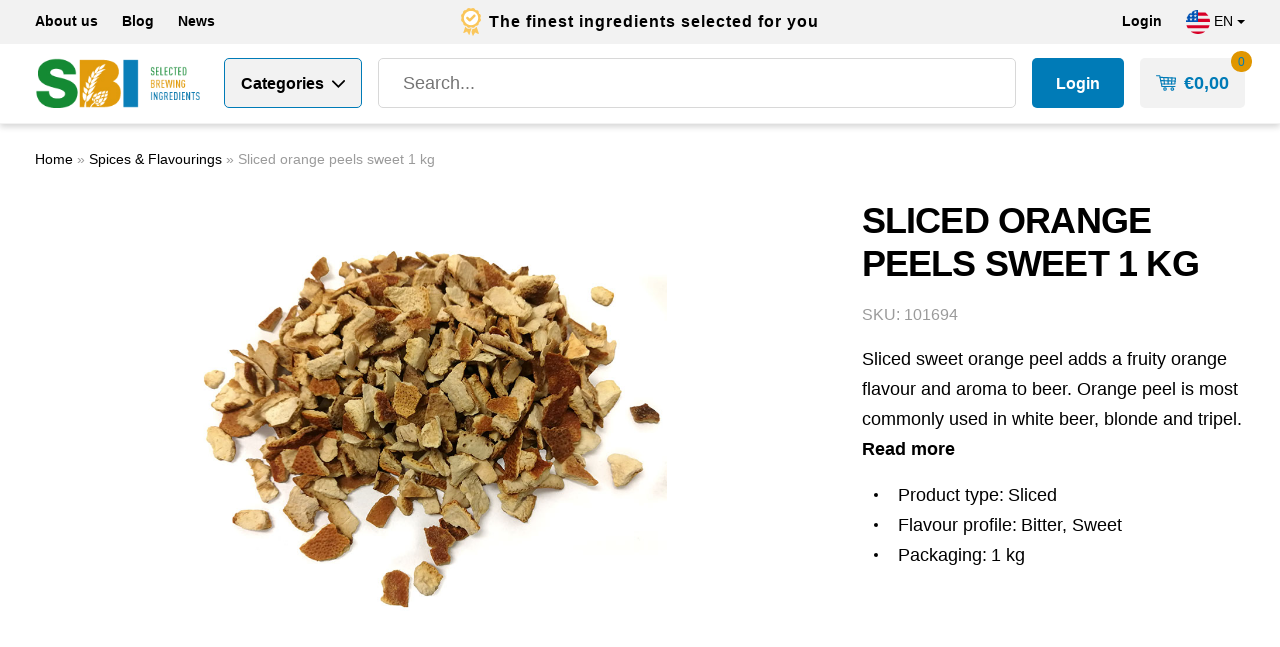

--- FILE ---
content_type: text/html; charset=UTF-8
request_url: https://sbi4beer.com/en/product/sliced-orange-peels-sweet-1-kg/
body_size: 23801
content:
<!DOCTYPE html>
<!--[if IE 7]><html class="ie ie7" lang="en-US">
<![endif]-->
<!--[if IE 8]><html class="ie ie8" lang="en-US">
<![endif]-->
<!--[if !(IE 7) | !(IE 8) ]><!--><html lang="en-US">
<!--<![endif]--><head><script data-no-optimize="1">var litespeed_docref=sessionStorage.getItem("litespeed_docref");litespeed_docref&&(Object.defineProperty(document,"referrer",{get:function(){return litespeed_docref}}),sessionStorage.removeItem("litespeed_docref"));</script> <meta charset="UTF-8"><meta name="viewport" content="width=device-width, initial-scale=1, maximum-scale=1, user-scalable=no"><link rel="apple-touch-icon" sizes="180x180" href="https://sbi4beer.com/wp-content/themes/juist/favicon/apple-touch-icon.png"><link rel="icon" type="image/png" sizes="32x32" href="https://sbi4beer.com/wp-content/themes/juist/favicon/favicon-32x32.png"><link rel="icon" type="image/png" sizes="16x16" href="https://sbi4beer.com/wp-content/themes/juist/favicon/favicon-16x16.png"><link rel="manifest" href="https://sbi4beer.com/wp-content/themes/juist/favicon/site.webmanifest"><link rel="mask-icon" href="https://sbi4beer.com/wp-content/themes/juist/favicon/safari-pinned-tab.svg"><title>Sliced orange peels sweet 1 kg - Selected Brewing Ingredients</title><meta name='robots' content='index, follow, max-image-preview:large, max-snippet:-1, max-video-preview:-1' /> <script data-cfasync="false" data-pagespeed-no-defer>var gtm4wp_datalayer_name = "dataLayer";
	var dataLayer = dataLayer || [];
	const gtm4wp_use_sku_instead = 1;
	const gtm4wp_currency = 'EUR';
	const gtm4wp_product_per_impression = false;
	const gtm4wp_clear_ecommerce = false;
	const gtm4wp_datalayer_max_timeout = 2000;</script> <meta name="description" content="Sliced orange peels sweet 1 kg ✓ Bestel alle brouwingrediënten van hoge kwaliteit op 1 plaats ✓ Service &amp; maatwerk ✓ Snelle, betrouwbare levering" /><link rel="canonical" href="https://sbi4beer.com/en/product/sliced-orange-peels-sweet-1-kg/" /><meta property="og:locale" content="en_US" /><meta property="og:type" content="article" /><meta property="og:title" content="Sliced orange peels sweet 1 kg - Selected Brewing Ingredients" /><meta property="og:description" content="Sliced orange peels sweet 1 kg ✓ Bestel alle brouwingrediënten van hoge kwaliteit op 1 plaats ✓ Service &amp; maatwerk ✓ Snelle, betrouwbare levering" /><meta property="og:url" content="https://sbi4beer.com/en/product/sliced-orange-peels-sweet-1-kg/" /><meta property="og:site_name" content="Selected Brewing Ingredients" /><meta property="article:publisher" content="https://www.facebook.com/SelectedBrewingIngredients" /><meta property="article:modified_time" content="2025-09-18T14:19:16+00:00" /><meta property="og:image" content="https://sbi4beer.com/wp-content/uploads/2020/11/sinaasappelschil-zoet-gesneden.jpg" /><meta property="og:image:width" content="800" /><meta property="og:image:height" content="800" /><meta property="og:image:type" content="image/jpeg" /><meta name="twitter:card" content="summary_large_image" /><meta name="twitter:site" content="@sbi4beer" /><meta name="twitter:label1" content="Est. reading time" /><meta name="twitter:data1" content="1 minute" /> <script type="application/ld+json" class="yoast-schema-graph">{"@context":"https://schema.org","@graph":[{"@type":"WebPage","@id":"https://sbi4beer.com/en/product/sliced-orange-peels-sweet-1-kg/","url":"https://sbi4beer.com/en/product/sliced-orange-peels-sweet-1-kg/","name":"Sliced orange peels sweet 1 kg - Selected Brewing Ingredients","isPartOf":{"@id":"https://sbi4beer.com/en/#website"},"primaryImageOfPage":{"@id":"https://sbi4beer.com/en/product/sliced-orange-peels-sweet-1-kg/#primaryimage"},"image":{"@id":"https://sbi4beer.com/en/product/sliced-orange-peels-sweet-1-kg/#primaryimage"},"thumbnailUrl":"https://sbi4beer.com/wp-content/uploads/2020/11/sinaasappelschil-zoet-gesneden.jpg","datePublished":"2020-11-30T15:25:20+00:00","dateModified":"2025-09-18T14:19:16+00:00","description":"Sliced orange peels sweet 1 kg ✓ Bestel alle brouwingrediënten van hoge kwaliteit op 1 plaats ✓ Service & maatwerk ✓ Snelle, betrouwbare levering","breadcrumb":{"@id":"https://sbi4beer.com/en/product/sliced-orange-peels-sweet-1-kg/#breadcrumb"},"inLanguage":"en-US","potentialAction":[{"@type":"ReadAction","target":["https://sbi4beer.com/en/product/sliced-orange-peels-sweet-1-kg/"]}]},{"@type":"ImageObject","inLanguage":"en-US","@id":"https://sbi4beer.com/en/product/sliced-orange-peels-sweet-1-kg/#primaryimage","url":"https://sbi4beer.com/wp-content/uploads/2020/11/sinaasappelschil-zoet-gesneden.jpg","contentUrl":"https://sbi4beer.com/wp-content/uploads/2020/11/sinaasappelschil-zoet-gesneden.jpg","width":800,"height":800,"caption":"sinaasappelschil-zoet-gesneden"},{"@type":"BreadcrumbList","@id":"https://sbi4beer.com/en/product/sliced-orange-peels-sweet-1-kg/#breadcrumb","itemListElement":[{"@type":"ListItem","position":1,"name":"Home","item":"https://sbi4beer.com/en/"},{"@type":"ListItem","position":2,"name":"Shop","item":"https://sbi4beer.com/en/shop/"},{"@type":"ListItem","position":3,"name":"Spices &amp; Flavourings","item":"https://sbi4beer.com/en/product-category/spices-flavourings/"},{"@type":"ListItem","position":4,"name":"Sliced orange peels sweet 1 kg"}]},{"@type":"WebSite","@id":"https://sbi4beer.com/en/#website","url":"https://sbi4beer.com/en/","name":"Selected Brewing Ingredients","description":"Selected Brewing Ingredients","publisher":{"@id":"https://sbi4beer.com/en/#organization"},"potentialAction":[{"@type":"SearchAction","target":{"@type":"EntryPoint","urlTemplate":"https://sbi4beer.com/en/?s={search_term_string}"},"query-input":{"@type":"PropertyValueSpecification","valueRequired":true,"valueName":"search_term_string"}}],"inLanguage":"en-US"},{"@type":"Organization","@id":"https://sbi4beer.com/en/#organization","name":"Selected Brewing Ingredients","url":"https://sbi4beer.com/en/","logo":{"@type":"ImageObject","inLanguage":"en-US","@id":"https://sbi4beer.com/en/#/schema/logo/image/","url":"https://sbi4beer.com/wp-content/uploads/2025/11/logo-sbi.png","contentUrl":"https://sbi4beer.com/wp-content/uploads/2025/11/logo-sbi.png","width":228,"height":69,"caption":"Selected Brewing Ingredients"},"image":{"@id":"https://sbi4beer.com/en/#/schema/logo/image/"},"sameAs":["https://www.facebook.com/SelectedBrewingIngredients","https://x.com/sbi4beer","https://www.instagram.com/sbi4beer/","https://www.linkedin.com/company/sbi4beer/"]}]}</script> <link rel='dns-prefetch' href='//unpkg.com' /><link rel='dns-prefetch' href='//cdnjs.cloudflare.com' /><link rel='dns-prefetch' href='//stackpath.bootstrapcdn.com' /><link rel='dns-prefetch' href='//cdn.jsdelivr.net' /> <script data-cfasync="false" data-pagespeed-no-defer type="text/javascript">var dataLayer_content = {"visitorLoginState":"logged-out","pagePostType":"product","pagePostType2":"single-product","pagePostAuthor":"juist","customerTotalOrders":0,"customerTotalOrderValue":0,"customerFirstName":"","customerLastName":"","customerBillingFirstName":"","customerBillingLastName":"","customerBillingCompany":"","customerBillingAddress1":"","customerBillingAddress2":"","customerBillingCity":"","customerBillingState":"","customerBillingPostcode":"","customerBillingCountry":"","customerBillingEmail":"","customerBillingEmailHash":"","customerBillingPhone":"","customerShippingFirstName":"","customerShippingLastName":"","customerShippingCompany":"","customerShippingAddress1":"","customerShippingAddress2":"","customerShippingCity":"","customerShippingState":"","customerShippingPostcode":"","customerShippingCountry":"","cartContent":{"totals":{"applied_coupons":[],"discount_total":0,"subtotal":0,"total":0},"items":[]},"productRatingCounts":[],"productAverageRating":0,"productReviewCount":0,"productType":"simple","productIsVariable":0};
	dataLayer.push( dataLayer_content );</script> <script data-cfasync="false" data-pagespeed-no-defer type="text/javascript">(function(w,d,s,l,i){w[l]=w[l]||[];w[l].push({'gtm.start':
new Date().getTime(),event:'gtm.js'});var f=d.getElementsByTagName(s)[0],
j=d.createElement(s),dl=l!='dataLayer'?'&l='+l:'';j.async=true;j.src=
'//www.googletagmanager.com/gtm.js?id='+i+dl;f.parentNode.insertBefore(j,f);
})(window,document,'script','dataLayer','GTM-P2NLDX9');</script> <link rel="alternate" title="oEmbed (JSON)" type="application/json+oembed" href="https://sbi4beer.com/en/wp-json/oembed/1.0/embed?url=https%3A%2F%2Fsbi4beer.com%2Fen%2Fproduct%2Fsliced-orange-peels-sweet-1-kg%2F" /><link rel="alternate" title="oEmbed (XML)" type="text/xml+oembed" href="https://sbi4beer.com/en/wp-json/oembed/1.0/embed?url=https%3A%2F%2Fsbi4beer.com%2Fen%2Fproduct%2Fsliced-orange-peels-sweet-1-kg%2F&#038;format=xml" /><style id='wp-img-auto-sizes-contain-inline-css' type='text/css'>img:is([sizes=auto i],[sizes^="auto," i]){contain-intrinsic-size:3000px 1500px}
/*# sourceURL=wp-img-auto-sizes-contain-inline-css */</style><link data-optimized="2" rel="stylesheet" href="https://sbi4beer.com/wp-content/litespeed/css/d412134aea56ac7bc9e55e70fda379d3.css?ver=76f2e" /><style id='global-styles-inline-css' type='text/css'>:root{--wp--preset--aspect-ratio--square: 1;--wp--preset--aspect-ratio--4-3: 4/3;--wp--preset--aspect-ratio--3-4: 3/4;--wp--preset--aspect-ratio--3-2: 3/2;--wp--preset--aspect-ratio--2-3: 2/3;--wp--preset--aspect-ratio--16-9: 16/9;--wp--preset--aspect-ratio--9-16: 9/16;--wp--preset--color--black: #000000;--wp--preset--color--cyan-bluish-gray: #abb8c3;--wp--preset--color--white: #ffffff;--wp--preset--color--pale-pink: #f78da7;--wp--preset--color--vivid-red: #cf2e2e;--wp--preset--color--luminous-vivid-orange: #ff6900;--wp--preset--color--luminous-vivid-amber: #fcb900;--wp--preset--color--light-green-cyan: #7bdcb5;--wp--preset--color--vivid-green-cyan: #00d084;--wp--preset--color--pale-cyan-blue: #8ed1fc;--wp--preset--color--vivid-cyan-blue: #0693e3;--wp--preset--color--vivid-purple: #9b51e0;--wp--preset--color--body-color: #393939;--wp--preset--color--primary: #007BB7;--wp--preset--color--secondary: #E09600;--wp--preset--color--yellow: #FAC65B;--wp--preset--color--light: #F2F2F2;--wp--preset--gradient--vivid-cyan-blue-to-vivid-purple: linear-gradient(135deg,rgb(6,147,227) 0%,rgb(155,81,224) 100%);--wp--preset--gradient--light-green-cyan-to-vivid-green-cyan: linear-gradient(135deg,rgb(122,220,180) 0%,rgb(0,208,130) 100%);--wp--preset--gradient--luminous-vivid-amber-to-luminous-vivid-orange: linear-gradient(135deg,rgb(252,185,0) 0%,rgb(255,105,0) 100%);--wp--preset--gradient--luminous-vivid-orange-to-vivid-red: linear-gradient(135deg,rgb(255,105,0) 0%,rgb(207,46,46) 100%);--wp--preset--gradient--very-light-gray-to-cyan-bluish-gray: linear-gradient(135deg,rgb(238,238,238) 0%,rgb(169,184,195) 100%);--wp--preset--gradient--cool-to-warm-spectrum: linear-gradient(135deg,rgb(74,234,220) 0%,rgb(151,120,209) 20%,rgb(207,42,186) 40%,rgb(238,44,130) 60%,rgb(251,105,98) 80%,rgb(254,248,76) 100%);--wp--preset--gradient--blush-light-purple: linear-gradient(135deg,rgb(255,206,236) 0%,rgb(152,150,240) 100%);--wp--preset--gradient--blush-bordeaux: linear-gradient(135deg,rgb(254,205,165) 0%,rgb(254,45,45) 50%,rgb(107,0,62) 100%);--wp--preset--gradient--luminous-dusk: linear-gradient(135deg,rgb(255,203,112) 0%,rgb(199,81,192) 50%,rgb(65,88,208) 100%);--wp--preset--gradient--pale-ocean: linear-gradient(135deg,rgb(255,245,203) 0%,rgb(182,227,212) 50%,rgb(51,167,181) 100%);--wp--preset--gradient--electric-grass: linear-gradient(135deg,rgb(202,248,128) 0%,rgb(113,206,126) 100%);--wp--preset--gradient--midnight: linear-gradient(135deg,rgb(2,3,129) 0%,rgb(40,116,252) 100%);--wp--preset--font-size--small: 16px;--wp--preset--font-size--medium: 20px;--wp--preset--font-size--large: 24px;--wp--preset--font-size--x-large: 42px;--wp--preset--font-size--regular: 18px;--wp--preset--spacing--20: 0.44rem;--wp--preset--spacing--30: 0.67rem;--wp--preset--spacing--40: 1rem;--wp--preset--spacing--50: 1.5rem;--wp--preset--spacing--60: 2.25rem;--wp--preset--spacing--70: 3.38rem;--wp--preset--spacing--80: 5.06rem;--wp--preset--shadow--natural: 6px 6px 9px rgba(0, 0, 0, 0.2);--wp--preset--shadow--deep: 12px 12px 50px rgba(0, 0, 0, 0.4);--wp--preset--shadow--sharp: 6px 6px 0px rgba(0, 0, 0, 0.2);--wp--preset--shadow--outlined: 6px 6px 0px -3px rgb(255, 255, 255), 6px 6px rgb(0, 0, 0);--wp--preset--shadow--crisp: 6px 6px 0px rgb(0, 0, 0);}:where(.is-layout-flex){gap: 0.5em;}:where(.is-layout-grid){gap: 0.5em;}body .is-layout-flex{display: flex;}.is-layout-flex{flex-wrap: wrap;align-items: center;}.is-layout-flex > :is(*, div){margin: 0;}body .is-layout-grid{display: grid;}.is-layout-grid > :is(*, div){margin: 0;}:where(.wp-block-columns.is-layout-flex){gap: 2em;}:where(.wp-block-columns.is-layout-grid){gap: 2em;}:where(.wp-block-post-template.is-layout-flex){gap: 1.25em;}:where(.wp-block-post-template.is-layout-grid){gap: 1.25em;}.has-black-color{color: var(--wp--preset--color--black) !important;}.has-cyan-bluish-gray-color{color: var(--wp--preset--color--cyan-bluish-gray) !important;}.has-white-color{color: var(--wp--preset--color--white) !important;}.has-pale-pink-color{color: var(--wp--preset--color--pale-pink) !important;}.has-vivid-red-color{color: var(--wp--preset--color--vivid-red) !important;}.has-luminous-vivid-orange-color{color: var(--wp--preset--color--luminous-vivid-orange) !important;}.has-luminous-vivid-amber-color{color: var(--wp--preset--color--luminous-vivid-amber) !important;}.has-light-green-cyan-color{color: var(--wp--preset--color--light-green-cyan) !important;}.has-vivid-green-cyan-color{color: var(--wp--preset--color--vivid-green-cyan) !important;}.has-pale-cyan-blue-color{color: var(--wp--preset--color--pale-cyan-blue) !important;}.has-vivid-cyan-blue-color{color: var(--wp--preset--color--vivid-cyan-blue) !important;}.has-vivid-purple-color{color: var(--wp--preset--color--vivid-purple) !important;}.has-black-background-color{background-color: var(--wp--preset--color--black) !important;}.has-cyan-bluish-gray-background-color{background-color: var(--wp--preset--color--cyan-bluish-gray) !important;}.has-white-background-color{background-color: var(--wp--preset--color--white) !important;}.has-pale-pink-background-color{background-color: var(--wp--preset--color--pale-pink) !important;}.has-vivid-red-background-color{background-color: var(--wp--preset--color--vivid-red) !important;}.has-luminous-vivid-orange-background-color{background-color: var(--wp--preset--color--luminous-vivid-orange) !important;}.has-luminous-vivid-amber-background-color{background-color: var(--wp--preset--color--luminous-vivid-amber) !important;}.has-light-green-cyan-background-color{background-color: var(--wp--preset--color--light-green-cyan) !important;}.has-vivid-green-cyan-background-color{background-color: var(--wp--preset--color--vivid-green-cyan) !important;}.has-pale-cyan-blue-background-color{background-color: var(--wp--preset--color--pale-cyan-blue) !important;}.has-vivid-cyan-blue-background-color{background-color: var(--wp--preset--color--vivid-cyan-blue) !important;}.has-vivid-purple-background-color{background-color: var(--wp--preset--color--vivid-purple) !important;}.has-black-border-color{border-color: var(--wp--preset--color--black) !important;}.has-cyan-bluish-gray-border-color{border-color: var(--wp--preset--color--cyan-bluish-gray) !important;}.has-white-border-color{border-color: var(--wp--preset--color--white) !important;}.has-pale-pink-border-color{border-color: var(--wp--preset--color--pale-pink) !important;}.has-vivid-red-border-color{border-color: var(--wp--preset--color--vivid-red) !important;}.has-luminous-vivid-orange-border-color{border-color: var(--wp--preset--color--luminous-vivid-orange) !important;}.has-luminous-vivid-amber-border-color{border-color: var(--wp--preset--color--luminous-vivid-amber) !important;}.has-light-green-cyan-border-color{border-color: var(--wp--preset--color--light-green-cyan) !important;}.has-vivid-green-cyan-border-color{border-color: var(--wp--preset--color--vivid-green-cyan) !important;}.has-pale-cyan-blue-border-color{border-color: var(--wp--preset--color--pale-cyan-blue) !important;}.has-vivid-cyan-blue-border-color{border-color: var(--wp--preset--color--vivid-cyan-blue) !important;}.has-vivid-purple-border-color{border-color: var(--wp--preset--color--vivid-purple) !important;}.has-vivid-cyan-blue-to-vivid-purple-gradient-background{background: var(--wp--preset--gradient--vivid-cyan-blue-to-vivid-purple) !important;}.has-light-green-cyan-to-vivid-green-cyan-gradient-background{background: var(--wp--preset--gradient--light-green-cyan-to-vivid-green-cyan) !important;}.has-luminous-vivid-amber-to-luminous-vivid-orange-gradient-background{background: var(--wp--preset--gradient--luminous-vivid-amber-to-luminous-vivid-orange) !important;}.has-luminous-vivid-orange-to-vivid-red-gradient-background{background: var(--wp--preset--gradient--luminous-vivid-orange-to-vivid-red) !important;}.has-very-light-gray-to-cyan-bluish-gray-gradient-background{background: var(--wp--preset--gradient--very-light-gray-to-cyan-bluish-gray) !important;}.has-cool-to-warm-spectrum-gradient-background{background: var(--wp--preset--gradient--cool-to-warm-spectrum) !important;}.has-blush-light-purple-gradient-background{background: var(--wp--preset--gradient--blush-light-purple) !important;}.has-blush-bordeaux-gradient-background{background: var(--wp--preset--gradient--blush-bordeaux) !important;}.has-luminous-dusk-gradient-background{background: var(--wp--preset--gradient--luminous-dusk) !important;}.has-pale-ocean-gradient-background{background: var(--wp--preset--gradient--pale-ocean) !important;}.has-electric-grass-gradient-background{background: var(--wp--preset--gradient--electric-grass) !important;}.has-midnight-gradient-background{background: var(--wp--preset--gradient--midnight) !important;}.has-small-font-size{font-size: var(--wp--preset--font-size--small) !important;}.has-medium-font-size{font-size: var(--wp--preset--font-size--medium) !important;}.has-large-font-size{font-size: var(--wp--preset--font-size--large) !important;}.has-x-large-font-size{font-size: var(--wp--preset--font-size--x-large) !important;}
/*# sourceURL=global-styles-inline-css */</style><style id='classic-theme-styles-inline-css' type='text/css'>/*! This file is auto-generated */
.wp-block-button__link{color:#fff;background-color:#32373c;border-radius:9999px;box-shadow:none;text-decoration:none;padding:calc(.667em + 2px) calc(1.333em + 2px);font-size:1.125em}.wp-block-file__button{background:#32373c;color:#fff;text-decoration:none}
/*# sourceURL=/wp-includes/css/classic-themes.min.css */</style><style id='woocommerce-inline-inline-css' type='text/css'>.woocommerce form .form-row .required { visibility: visible; }
/*# sourceURL=woocommerce-inline-inline-css */</style> <script type="text/template" id="tmpl-variation-template"><div class="woocommerce-variation-description">{{{ data.variation.variation_description }}}</div>
	<div class="woocommerce-variation-price">{{{ data.variation.price_html }}}</div>
	<div class="woocommerce-variation-availability">{{{ data.variation.availability_html }}}</div></script> <script type="text/template" id="tmpl-unavailable-variation-template"><p role="alert">Sorry, this product is unavailable. Please choose a different combination.</p></script> <script type="litespeed/javascript" data-src="https://sbi4beer.com/wp-includes/js/jquery/jquery.min.js" id="jquery-core-js"></script> <script id="wc-add-to-cart-js-extra" type="litespeed/javascript">var wc_add_to_cart_params={"ajax_url":"/wp-admin/admin-ajax.php?lang=en","wc_ajax_url":"/en/?wc-ajax=%%endpoint%%","i18n_view_cart":"View cart","cart_url":"https://sbi4beer.com/en/cart/","is_cart":"","cart_redirect_after_add":"no"}</script> <script id="wc-single-product-js-extra" type="litespeed/javascript">var wc_single_product_params={"i18n_required_rating_text":"Please select a rating","i18n_rating_options":["1 of 5 stars","2 of 5 stars","3 of 5 stars","4 of 5 stars","5 of 5 stars"],"i18n_product_gallery_trigger_text":"View full-screen image gallery","review_rating_required":"yes","flexslider":{"rtl":!1,"animation":"slide","smoothHeight":!0,"directionNav":!1,"controlNav":"thumbnails","slideshow":!1,"animationSpeed":500,"animationLoop":!1,"allowOneSlide":!1},"zoom_enabled":"","zoom_options":[],"photoswipe_enabled":"","photoswipe_options":{"shareEl":!1,"closeOnScroll":!1,"history":!1,"hideAnimationDuration":0,"showAnimationDuration":0},"flexslider_enabled":""}</script> <script id="woocommerce-js-extra" type="litespeed/javascript">var woocommerce_params={"ajax_url":"/wp-admin/admin-ajax.php?lang=en","wc_ajax_url":"/en/?wc-ajax=%%endpoint%%","i18n_password_show":"Show password","i18n_password_hide":"Hide password"}</script> <script id="WCPAY_ASSETS-js-extra" type="litespeed/javascript">var wcpayAssets={"url":"https://sbi4beer.com/wp-content/plugins/woocommerce-payments/dist/"}</script> <script type="litespeed/javascript" data-src="https://unpkg.com/vue@2.6.12/dist/vue.js?ver=2.6.12" id="bb-javascript-vue-js"></script> <script id="juist-global-js-extra" type="litespeed/javascript">var myAjax={"ajaxurl":"https://sbi4beer.com/wp-admin/admin-ajax.php"}</script> <script id="utils-js-extra" type="litespeed/javascript">var userSettings={"url":"/","uid":"0","time":"1768605331","secure":"1"}</script> <script id="wp-util-js-extra" type="litespeed/javascript">var _wpUtilSettings={"ajax":{"url":"/wp-admin/admin-ajax.php"}}</script> <script id="wc-add-to-cart-variation-js-extra" type="litespeed/javascript">var wc_add_to_cart_variation_params={"wc_ajax_url":"/en/?wc-ajax=%%endpoint%%","i18n_no_matching_variations_text":"Sorry, no products matched your selection. Please choose a different combination.","i18n_make_a_selection_text":"Please select some product options before adding this product to your cart.","i18n_unavailable_text":"Sorry, this product is unavailable. Please choose a different combination.","i18n_reset_alert_text":"Your selection has been reset. Please select some product options before adding this product to your cart."}</script> <link rel="https://api.w.org/" href="https://sbi4beer.com/en/wp-json/" /><link rel="alternate" title="JSON" type="application/json" href="https://sbi4beer.com/en/wp-json/wp/v2/product/11491" /><link rel="EditURI" type="application/rsd+xml" title="RSD" href="https://sbi4beer.com/xmlrpc.php?rsd" /><link rel='shortlink' href='https://sbi4beer.com/en/?p=11491' /><meta name="generator" content="WPML ver:4.8.6 stt:37,1,4;" /><style type="text/css"></style> <script type="litespeed/javascript">(function($){$(document).on('facetwp-refresh',function(){if(FWP.soft_refresh==!0){FWP.enable_scroll=!0}else{FWP.enable_scroll=!1}});$(document).on('facetwp-loaded',function(){if(FWP.enable_scroll==!0){$('html, body').animate({scrollTop:0},500)}})})(jQuery)</script> <noscript><style>.woocommerce-product-gallery{ opacity: 1 !important; }</style></noscript></head><body class="wp-singular product-template-default single single-product postid-11491 wp-custom-logo wp-embed-responsive wp-theme-juist theme-juist woocommerce woocommerce-page woocommerce-no-js"><div class="custom-alert"></div><nav class="header-top navbar navbar-expand-lg navbar-light bg-light"><div class="container"><div class="nav-top"><ul id="menu-top-menu-main-en" class="navbar-nav flex-wrap"><li itemscope="itemscope" itemtype="https://www.schema.org/SiteNavigationElement" id="menu-item-14253" class="menu-item menu-item-type-post_type menu-item-object-page menu-item-14253 nav-item"><a title="About us" href="https://sbi4beer.com/en/about-us/" class="nav-link">About us</a></li><li itemscope="itemscope" itemtype="https://www.schema.org/SiteNavigationElement" id="menu-item-9753" class="menu-item menu-item-type-post_type menu-item-object-page menu-item-9753 nav-item"><a title="Blog" href="https://sbi4beer.com/en/blog/" class="nav-link">Blog</a></li><li itemscope="itemscope" itemtype="https://www.schema.org/SiteNavigationElement" id="menu-item-35100" class="menu-item menu-item-type-post_type menu-item-object-page menu-item-35100 nav-item"><a title="News" href="https://sbi4beer.com/en/news/" class="nav-link">News</a></li></ul></div><div class="usps"><div><div class="usp"><div class="icon"><img data-lazyloaded="1" src="[data-uri]" width="21" height="29" data-src="https://sbi4beer.com/wp-content/uploads/2021/06/premium-quality-ingredients.svg" class="attachment-thumbnail size-thumbnail" alt="" decoding="async" /></div><div class="title">The finest ingredients selected for you</div></div></div></div><div class="nav-customer"><ul id="menu-top-menu-customer-en" class="navbar-nav"><li class="menu-item"><a href="https://sbi4beer.com/en/my-account/" class="nav-link">Login</a></li></ul><div class="language-switcher dropdown"><div class="dropdown-toggle" id="dropdownMenuButton" data-toggle="dropdown" aria-haspopup="true" aria-expanded="false"><div class="flag" style="background: url(https://sbi4beer.com/wp-content/themes/juist/images/flags/en_US.svg); background-size: cover"></div>
en</div><ul class="dropdown-menu dropdown-menu-right" aria-labelledby="dropdownMenuButton"><li class="dropdown-item">
<a href="https://sbi4beer.com/product/sinaasappelschil-zoet-gesneden-1-kg/"><div class="flag" style="background: url(https://sbi4beer.com/wp-content/themes/juist/images/flags/nl_NL.svg); background-size: cover"></div>
nl                                </a></li><li class="dropdown-item">
<a href="https://sbi4beer.com/fr/produit/ecorce-dorange-douce-1-kg/"><div class="flag" style="background: url(https://sbi4beer.com/wp-content/themes/juist/images/flags/fr_FR.svg); background-size: cover"></div>
fr                                </a></li></ul></div></div></div></nav><div class="header-bottom-wrapper"><div class="custom-alert"></div><nav class="header-bottom navbar"><div class="container"><div class="logo-nav-btn"><a href="https://sbi4beer.com/en/" class="custom-logo-link" rel="home"><img data-lazyloaded="1" src="[data-uri]" width="228" height="69" data-src="https://sbi4beer.com/wp-content/uploads/2025/11/logo-sbi.png" class="custom-logo" alt="Selected Brewing Ingredients" decoding="async" /></a>
<button class="nav-categories-btn dropdown-toggle-button" id="nav-categories-btn"><div class="btn-open">
<span class="title" id="nav-categories-btn-title">Categories</span>
<span class="title-short" id="nav-categories-btn-title">menu</span></div><div class="btn-close">
<span class="title" id="nav-categories-btn-title">Close</span>
<span class="title-short" id="nav-categories-btn-title">close</span></div>
</button></div><div class="search-cart"><form class="search-form-input" action="https://sbi4beer.com/en/shop/" method="get">
<input class="input" type="text" name="s" id="search-form-input" value="" placeholder="Search..." autocomplete="off" /><div class="dropdown-toggle-button button" id="search-form-button"><div class="btn-open"></div><div class="btn-close"></div></div></form><div class="d-flex">
<a href="https://sbi4beer.com/en/my-account/my-contracts/" class="my-contract-btn">
Login    </a><button class="mini-cart-btn dropdown-toggle-button" type="button" id="btn-mini-cart" data-toggle="dropdown" aria-haspopup="true" aria-expanded="false"><div class="btn-open"><div class="header-cart-amount"><span class="woocommerce-Price-amount amount"><bdi><span class="woocommerce-Price-currencySymbol">&euro;</span>0,00</bdi></span></div></div><div class="btn-close"></div><div class="header-cart-count">0</div>
</button></div></div></div><div class="nav-categories-dropdown" id="nav-categories-dropdown"><div class="wrapper"><div class="inner"><div><div class="container"><div class="nav-slider-height"><div class="nav-slider"><ul class="slide" id="baselist" data-level="0"><div class="language-switcher dropdown"><div class="dropdown-toggle" id="dropdownMenuButton" data-toggle="dropdown" aria-haspopup="true" aria-expanded="false"><div class="flag" style="background: url(https://sbi4beer.com/wp-content/themes/juist/images/flags/en_US.svg); background-size: cover"></div>
en</div><ul class="dropdown-menu dropdown-menu-right" aria-labelledby="dropdownMenuButton"><li class="dropdown-item">
<a href="https://sbi4beer.com/product/sinaasappelschil-zoet-gesneden-1-kg/"><div class="flag" style="background: url(https://sbi4beer.com/wp-content/themes/juist/images/flags/nl_NL.svg); background-size: cover"></div>
nl                                </a></li><li class="dropdown-item">
<a href="https://sbi4beer.com/fr/produit/ecorce-dorange-douce-1-kg/"><div class="flag" style="background: url(https://sbi4beer.com/wp-content/themes/juist/images/flags/fr_FR.svg); background-size: cover"></div>
fr                                </a></li></ul></div><li class="menu-item nav-item menu-item-has-children">
<a href="https://sbi4beer.com/en/shop/" class="nav-link">
All products    </a><ul class="slide" id="products" data-level="1"><li class="menu-item nav-item  ">
<a href="https://sbi4beer.com/en/product-category/malts-grains/" class="nav-link" data-target="malts-grains">
Malts &amp; Grains            </a></li><li class="menu-item nav-item  ">
<a href="https://sbi4beer.com/en/product-category/hops/" class="nav-link" data-target="hops">
Hops            </a></li><li class="menu-item nav-item  ">
<a href="https://sbi4beer.com/en/product-category/yeast-nutrition/" class="nav-link" data-target="yeast-nutrition">
Yeast &amp; Nutrition            </a></li><li class="menu-item nav-item  ">
<a href="https://sbi4beer.com/en/product-category/sugars/" class="nav-link" data-target="sugars">
Sugars            </a></li><li class="menu-item nav-item menu-item-has-children ">
<a href="https://sbi4beer.com/en/product-category/bottling-and-filling/" class="nav-link" data-target="bottling-and-filling">
Bottling and filling            </a><ul class="slide" id="bottling-and-filling" data-level="2"><li class="menu-item nav-item  ">
<a href="https://sbi4beer.com/en/product-category/bottling-and-filling/bottles/" class="nav-link" data-target="bottles">
Bottles            </a></li><li class="menu-item nav-item  ">
<a href="https://sbi4beer.com/en/product-category/bottling-and-filling/kegs/" class="nav-link" data-target="kegs">
Kegs            </a></li></ul></li><li class="menu-item nav-item  ">
<a href="https://sbi4beer.com/en/product-category/additions/" class="nav-link" data-target="additions">
Additions            </a></li><li class="menu-item nav-item  ">
<a href="https://sbi4beer.com/en/product-category/cleaning-disinfection/" class="nav-link" data-target="cleaning-disinfection">
Cleaning &amp; Disinfection            </a></li><li class="menu-item nav-item  ">
<a href="https://sbi4beer.com/en/product-category/spices-flavourings/" class="nav-link" data-target="spices-flavourings">
Spices &amp; Flavourings            </a></li><li class="menu-item nav-item  ">
<a href="https://sbi4beer.com/en/product-category/equipment-accessories/" class="nav-link" data-target="equipment-accessories">
Equipment &amp; Accessories            </a></li><li class="menu-item nav-item  ">
<a href="https://sbi4beer.com/en/product-category/packaging/" class="nav-link" data-target="packaging">
Packaging            </a></li><li class="menu-item nav-item  ">
<a href="https://sbi4beer.com/en/product-category/distilling-other-beverages/" class="nav-link" data-target="distilling-other-beverages">
Distilling &amp; other beverages            </a></li><li class="menu-item nav-item  ">
<a href="https://sbi4beer.com/en/product-category/other/" class="nav-link" data-target="other">
Other            </a></li></ul></li> <script type="litespeed/javascript">(function($){var slider=$('.nav-slider');slider.on('click','.menu-item-has-children > a',function(event){event.preventDefault();Juist.Main._toSlide('next',event)})})(jQuery,window)</script> <li itemscope="itemscope" itemtype="https://www.schema.org/SiteNavigationElement" class="menu-item menu-item-type-post_type menu-item-object-page menu-item-14253 nav-item"><a title="About us" href="https://sbi4beer.com/en/about-us/" class="nav-link">About us</a></li><li itemscope="itemscope" itemtype="https://www.schema.org/SiteNavigationElement" id="menu-item-14254" class="menu-item menu-item-type-post_type menu-item-object-page menu-item-14254 nav-item"><a title="Customer Service" href="https://sbi4beer.com/en/klantenservice/" class="nav-link">Customer Service</a></li><li itemscope="itemscope" itemtype="https://www.schema.org/SiteNavigationElement" id="menu-item-14255" class="menu-item menu-item-type-post_type menu-item-object-page menu-item-14255 nav-item"><a title="My account" href="https://sbi4beer.com/en/my-account/" class="nav-link">My account</a></li><li itemscope="itemscope" itemtype="https://www.schema.org/SiteNavigationElement" id="menu-item-14256" class="menu-item menu-item-type-custom menu-item-object-custom menu-item-14256 nav-item"><a title="My Contract" href="https://sbi4beer.com/en/my-account/my-contracts/" class="nav-link">My Contract</a></li><li class="menu-item"><a href="https://sbi4beer.com/en/my-account/" class="nav-link">Login</a></li><style>.nav-categories-footer {
            background-color: #007bb7 !important;
            color: #ffffff !important;
        }
        .nav-categories-footer a,
        .nav-categories-footer .widget-title {
            color: #ffffff !important;
        }</style></ul></div><div class="nav-slider-desktop-base"><ul class="slide" id="products" data-level="1"><li class="menu-item nav-item  ">
<a href="https://sbi4beer.com/en/product-category/malts-grains/" class="nav-link" data-target="malts-grains">
Malts &amp; Grains            </a></li><li class="menu-item nav-item  ">
<a href="https://sbi4beer.com/en/product-category/hops/" class="nav-link" data-target="hops">
Hops            </a></li><li class="menu-item nav-item  ">
<a href="https://sbi4beer.com/en/product-category/yeast-nutrition/" class="nav-link" data-target="yeast-nutrition">
Yeast &amp; Nutrition            </a></li><li class="menu-item nav-item  ">
<a href="https://sbi4beer.com/en/product-category/sugars/" class="nav-link" data-target="sugars">
Sugars            </a></li><li class="menu-item nav-item menu-item-has-children ">
<a href="https://sbi4beer.com/en/product-category/bottling-and-filling/" class="nav-link" data-target="bottling-and-filling">
Bottling and filling            </a></li><li class="menu-item nav-item  ">
<a href="https://sbi4beer.com/en/product-category/additions/" class="nav-link" data-target="additions">
Additions            </a></li><li class="menu-item nav-item  ">
<a href="https://sbi4beer.com/en/product-category/cleaning-disinfection/" class="nav-link" data-target="cleaning-disinfection">
Cleaning &amp; Disinfection            </a></li><li class="menu-item nav-item  ">
<a href="https://sbi4beer.com/en/product-category/spices-flavourings/" class="nav-link" data-target="spices-flavourings">
Spices &amp; Flavourings            </a></li><li class="menu-item nav-item  ">
<a href="https://sbi4beer.com/en/product-category/equipment-accessories/" class="nav-link" data-target="equipment-accessories">
Equipment &amp; Accessories            </a></li><li class="menu-item nav-item  ">
<a href="https://sbi4beer.com/en/product-category/packaging/" class="nav-link" data-target="packaging">
Packaging            </a></li><li class="menu-item nav-item  ">
<a href="https://sbi4beer.com/en/product-category/distilling-other-beverages/" class="nav-link" data-target="distilling-other-beverages">
Distilling &amp; other beverages            </a></li><li class="menu-item nav-item  ">
<a href="https://sbi4beer.com/en/product-category/other/" class="nav-link" data-target="other">
Other            </a></li></ul></div></div></div></div></div></div></div><div class="search-form-dropdown"><div class="wrapper"><div class="inner" id="inner-results"><div class="container">
<input class="input" type="text" name="s" id="search-form-input-mobile" value="" placeholder="zoek..." autocomplete="off"/><div class="no-results"><div class="title">No results found.</div>
<strong>Populair suggestions</strong><ul class="result-list result-categories"><li class="result-list-item"><a href="https://sbi4beer.com/en/product-category/malts-grains/">Malts &amp; Grains</a></li><li class="result-list-item"><a href="https://sbi4beer.com/en/product-category/hops/">Hops</a></li><li class="result-list-item"><a href="https://sbi4beer.com/en/product-category/yeast-nutrition/">Yeast &amp; Nutrition</a></li><li class="result-list-item"><a href="https://sbi4beer.com/en/product-category/sugars/">Sugars</a></li><li class="result-list-item"><a href="https://sbi4beer.com/en/product-category/bottling-and-filling/">Bottling and filling</a></li></ul></div><div class="results-found"></div><div class="loading"></div></div></div></div></div><div class="mini-cart-dropdown" id="mini-cart-dropdown"><div class="wrapper"><div class="inner"><div class="container"><div class="alert-added alert alert-success">Product added to cart</div><div class="alert-removed alert alert-warning">Product removed from cart</div><div class="title">Shopping cart</div><div class="widget_shopping_cart_content"><p class="woocommerce-mini-cart__empty-message">No products in the cart.</p></div></div></div></div></div></nav></div></div><main><div class="container"><p id="breadcrumbs"><span><span><a href="https://sbi4beer.com/en/">Home</a></span> » <span><a href="https://sbi4beer.com/en/product-category/spices-flavourings/">Spices &amp; Flavourings</a></span> » <span class="breadcrumb_last" aria-current="page">Sliced orange peels sweet 1 kg</span></span></p></div><div class="woocommerce-notices-wrapper"></div><div id="product-11491" class="product type-product post-11491 status-publish first instock product_cat-spices-flavourings has-post-thumbnail taxable shipping-taxable purchasable product-type-simple"><div class="container"><div class="row align-items-start"><div class="single-product-image"><a data-fancybox="images" href="https://sbi4beer.com/wp-content/uploads/2020/11/sinaasappelschil-zoet-gesneden.jpg" itemprop="image" class="woocommerce-main-image zoom" title="" data-rel="prettyPhoto[product-gallery]"><img data-lazyloaded="1" src="[data-uri]" data-src="https://sbi4beer.com/wp-content/uploads/2020/11/sinaasappelschil-zoet-gesneden.jpg" alt="sinaasappelschil-zoet-gesneden" width="800" height="800"></a></div><div class="summary entry-summary"><div class="custom-product-labels"></div><h1 class="product_title entry-title">Sliced orange peels sweet 1 kg</h1><div class="product-numbers">SKU: 101694<br></div><div class="woocommerce-product-details__short-description"><p>Sliced sweet orange peel adds a fruity orange flavour and aroma to beer. Orange peel is most commonly used in white beer, blonde and tripel.</p>
<a href="#description" class="link">Read more</a></div><div class="alert-empty-grouped-product alert alert-danger">Please choose the quantity of items you wish to add to your cart…</div><div class="shop_attributes"><div class="attribute-list-item"><div>Product type<span class="sep"></span>Sliced</div></div><div class="attribute-list-item"><div>Flavour profile<span class="sep"></span>Bitter, Sweet</div></div><div class="attribute-list-item"><div>Packaging<span class="sep"></span>1 kg</div></div></div><table v-cloak v-if="has_active_user_contract" class="bb-table"><thead><tr><td colspan="4">Contract: #{{active_contract.contract}}</td></tr></thead><tbody><tr><td>Quantity:</td><td v-html="active_contract.qty"></td><td>Available:</td><td v-html="active_contract.available"></td></tr><tr></tr></tbody></table><div v-cloak class="out-of-stock" v-if="false && stock_available && (stock_available < active_contract.available)">
Only {{stock_available}} left</div><div v-cloak v-if="!is_protected && !active_contract && stock_available && tiers && (tiers.length > 1)">
<strong>Tiers</strong><table class="bb-table bb-tier-prices"><thead><th width="1" colspan="2">Quantity</th><th>Price</th></thead><tbody><tr v-for="(item, index) in tiers" @click="setQuantity(item.qty, index)" :class="{'bb-tier-disabled': item.qty > stock_available}"><td width="1"><input @click.stop="setQuantity(item.qty)" :disabled="item.qty > stock_available" type="radio" v-model="selected_tier" :value="index" /></td><td v-html="item.qty"></td><td v-html="item.price_html"></td></tr></tbody></table></div><form v-cloak v-show="show_buy" @submit.prevent="addToCart" name="add-to-cart" class="cart" action="https://sbi4beer.com/en/product/sliced-orange-peels-sweet-1-kg/" method="post" enctype='multipart/form-data'><div class="quantity">
<input v-model.number="quantity" @change="setTierRadio" @keyup="setTierRadio" type="number" id="show-quantity" class="input-text qty text" step="1" min="1" :max="stock_available" name="quantity" value="1" title="Qty" size="4" placeholder="" inputmode="numeric"></div><button type="submit" name="add-to-cart" value="11491" class="single_add_to_cart_button button alt">Add to cart</button><input type="hidden" name="gtm4wp_product_data" value="{&quot;internal_id&quot;:11491,&quot;item_id&quot;:&quot;101694&quot;,&quot;item_name&quot;:&quot;Sliced orange peels sweet 1 kg&quot;,&quot;sku&quot;:&quot;101694&quot;,&quot;price&quot;:16.5,&quot;stocklevel&quot;:null,&quot;stockstatus&quot;:&quot;instock&quot;,&quot;google_business_vertical&quot;:&quot;retail&quot;,&quot;item_category&quot;:&quot;Spices &amp; Flavourings&quot;,&quot;id&quot;:&quot;101694&quot;}" /></form><div v-cloak v-if="loaded"><div v-if="is_protected && !(has_user_contract || has_active_webshop_contract)" class="product-on-request"><h6>This product is available on request.</h6><p><a href="https://sbi4beer.com/en/klantenservice/" target="_blank">Get in touch</a> to discuss the possibilities</p></div><div v-else><div v-show="sold_out" class="availability out-of-stock"><div v-if="sold_out">
Out of stock</div>
<span></span><div class="alert alert-info my-4"><h5 v-if="sold_out">Notify me when this product is back in stock.</h5><p v-if="sold_out">Please let us know what quantity you would like to order.</p>
<noscript class="ninja-forms-noscript-message">
Notice: JavaScript is required for this content.</noscript><div id="nf-form-3-cont" class="nf-form-cont" aria-live="polite" aria-labelledby="nf-form-title-3" aria-describedby="nf-form-errors-3" role="form"><div class="nf-loading-spinner"></div></div>
 <script type="litespeed/javascript">var formDisplay=1;var nfForms=nfForms||[];var form=[];form.id='3';form.settings={"objectType":"Form Setting","editActive":"1","title":"Product voorraad notificatie","created_at":"2021-08-02 10:05:05","form_title":"Product voorraad notificatie","default_label_pos":"above","show_title":"0","clear_complete":"1","hide_complete":"1","logged_in":"0","wrapper_class":"","element_class":"","key":"","add_submit":"1","currency":"","repeatable_fieldsets":"","unique_field_error":"Een formulier met deze waarde bestaat al.","not_logged_in_msg":"","sub_limit_msg":"Het formulier heeft zijn inzendingen-limiet bereikt.","calculations":[],"formContentData":["aantal_1627563934449","houd_mij_op_de_hoogte_1627564103803"],"changeEmailErrorMsg":"Please enter a valid email address!","changeDateErrorMsg":"Please enter a valid date!","confirmFieldErrorMsg":"These fields must match!","fieldNumberNumMinError":"Number Min Error","fieldNumberNumMaxError":"Number Max Error","fieldNumberIncrementBy":"Please increment by ","formErrorsCorrectErrors":"Please correct errors before submitting this form.","validateRequiredField":"This is a required field.","honeypotHoneypotError":"Honeypot Error","fieldsMarkedRequired":"Fields marked with an <span class=\"ninja-forms-req-symbol\">*<\/span> are required","drawerDisabled":"","allow_public_link":0,"embed_form":"","form_title_heading_level":"3","ninjaForms":"Ninja Forms","fieldTextareaRTEInsertLink":"Insert Link","fieldTextareaRTEInsertMedia":"Insert Media","fieldTextareaRTESelectAFile":"Select a file","formHoneypot":"If you are a human seeing this field, please leave it empty.","fileUploadOldCodeFileUploadInProgress":"File Upload in Progress.","fileUploadOldCodeFileUpload":"FILE UPLOAD","currencySymbol":"&#36;","thousands_sep":",","decimal_point":".","siteLocale":"en_US","dateFormat":"m\/d\/Y","startOfWeek":"1","of":"of","previousMonth":"Previous Month","nextMonth":"Next Month","months":["January","February","March","April","May","June","July","August","September","October","November","December"],"monthsShort":["Jan","Feb","Mar","Apr","May","Jun","Jul","Aug","Sep","Oct","Nov","Dec"],"weekdays":["Sunday","Monday","Tuesday","Wednesday","Thursday","Friday","Saturday"],"weekdaysShort":["Sun","Mon","Tue","Wed","Thu","Fri","Sat"],"weekdaysMin":["Su","Mo","Tu","We","Th","Fr","Sa"],"recaptchaConsentMissing":"reCaptcha validation couldn&#039;t load.","recaptchaMissingCookie":"reCaptcha v3 validation couldn&#039;t load the cookie needed to submit the form.","recaptchaConsentEvent":"Accept reCaptcha cookies before sending the form.","currency_symbol":"","beforeForm":"","beforeFields":"","afterFields":"","afterForm":""};form.fields=[{"objectType":"Field","objectDomain":"fields","editActive":!1,"order":1,"idAttribute":"id","type":"number","label":"Aantal","key":"aantal_1627563934449","label_pos":"above","required":1,"default":"","placeholder":"","container_class":"","element_class":"","manual_key":"","admin_label":"","help_text":"","num_min":"","num_max":"","num_step":1,"value":"","drawerDisabled":"","field_label":"Aantal","field_key":"aantal_1627563934449","id":11,"beforeField":"","afterField":"","parentType":"number","element_templates":["number","input"],"old_classname":"","wrap_template":"wrap"},{"objectType":"Field","objectDomain":"fields","editActive":!1,"order":4,"idAttribute":"id","type":"submit","label":"Keep me updated","processing_label":"Processing","container_class":"","element_class":"","key":"houd_mij_op_de_hoogte_1627564103803","drawerDisabled":"","field_label":"Houd mij op de hoogte","field_key":"houd_mij_op_de_hoogte_1627564103803","admin_label":"","id":12,"beforeField":"","afterField":"","value":"","label_pos":"above","parentType":"textbox","element_templates":["submit","button","input"],"old_classname":"","wrap_template":"wrap-no-label"}];nfForms.push(form)</script> </div></div><div v-else class="availability in-stock"><div>In stock</div><span></span></div></div></div><div class="availability in-stock"></div></div></div></div><div class="product-single-bottom"><div class="container"><div class="product-tabs tab-deeplinking"><div class="row"><div class="col-12 col-md"><div class="product-tabs-group product-tabs-first"><ul class="nav nav-tabs" id="product-tabs-first" role="tablist"><li class="nav-item">
<a class="nav-link active" id="long_description" data-toggle="tab" href="#description" role="tab" aria-controls="description" aria-selected="true">Product information</a></li></ul><div class="tab-content" id="product-tabs-first-content"><div class="tab-pane fade show active" id="description" role="tabpanel" aria-labelledby="description-tab"><p>Store in a dry place and away from light (maximum temperature 25°C). Consume within 3 years.</p><p>Also available in powder form. Please note that this product is more concentrated in powder form.</p></div></div></div></div><div class="col-12 col-md"><div class="product-tabs-group product-tabs-second"><ul class="nav nav-tabs" id="tab-specs" role="tablist"><li class="nav-item">
<a class="nav-link active" id="specs-tab" data-toggle="tab" href="#specs" role="tab" aria-controls="specs" aria-selected="true">Specifications</a></li><li class="nav-item">
<a class="nav-link " id="downloads-tab" data-toggle="tab" href="#downloads" role="tab" aria-controls="downloads" aria-selected="false">Downloads</a></li></ul><div class="tab-content" id="product-tabs-second-content"><div class="tab-pane fade show active" id="specs" role="tabpanel" aria-labelledby="specs-tab"><div class="shop_attributes"><div class="attribute-list-item"><div>Product type<span class="sep"></span>Sliced</div></div><div class="attribute-list-item"><div>Flavour profile<span class="sep"></span>Bitter, Sweet</div></div><div class="attribute-list-item"><div>Packaging<span class="sep"></span>1 kg</div></div></div></div><div class="tab-pane fade " id="downloads" role="tabpanel" aria-labelledby="downloads-tab"><div class="product-downloads"><div class="item">
<a href="https://sbi4beer.com/wp-content/uploads/2020/11/9400199-Oranjeschil-zachte-gesn-V4-16.06.2023.pdf" class="link" download><div class="icon">
<img data-lazyloaded="1" src="[data-uri]" data-src="https://sbi4beer.com/wp-content/themes/juist/images/file-extensions/pdf.svg"></div>
Product Sheet Sliced orange peels sweet                </a><div class="meta">
236 kb</div></div></div></div></div></div></div></div></div><div class="cross-sells"><h2>You may be interested in&hellip;</h2><ul class="products columns-4"><li class="product type-product post-11406 status-publish first instock product_cat-spices-flavourings has-post-thumbnail taxable shipping-taxable purchasable product-type-simple"><div id="product-inner-11406" class="product-inner"><div class="product-top"><a href="https://sbi4beer.com/en/product/orange-peels-sweet-powder-1-kg/" class="image"><div class="custom-product-labels"></div><img data-lazyloaded="1" src="[data-uri]" width="300" height="300" data-src="https://sbi4beer.com/wp-content/uploads/2020/11/Sinaasappelschil-zoet-poeder-1-kg-SBI-300x300.jpg" class="attachment-woocommerce_thumbnail size-woocommerce_thumbnail" alt="Orange peels sweet powder 1 kg" decoding="async" fetchpriority="high" data-srcset="https://sbi4beer.com/wp-content/uploads/2020/11/Sinaasappelschil-zoet-poeder-1-kg-SBI-300x300.jpg 300w, https://sbi4beer.com/wp-content/uploads/2020/11/Sinaasappelschil-zoet-poeder-1-kg-SBI-100x100.jpg 100w, https://sbi4beer.com/wp-content/uploads/2020/11/Sinaasappelschil-zoet-poeder-1-kg-SBI-600x600.jpg 600w, https://sbi4beer.com/wp-content/uploads/2020/11/Sinaasappelschil-zoet-poeder-1-kg-SBI-150x150.jpg 150w, https://sbi4beer.com/wp-content/uploads/2020/11/Sinaasappelschil-zoet-poeder-1-kg-SBI.jpg 700w" data-sizes="(max-width: 300px) 100vw, 300px" /></a><h2 class="woocommerce-loop-product__title"><a href="https://sbi4beer.com/en/product/orange-peels-sweet-powder-1-kg/">Orange peels sweet powder 1 kg</a></h2><div class="shop_attributes"><div class="attribute-list-item"><div>Product type<span class="sep"></span>Powder</div></div><div class="attribute-list-item"><div>Flavour profile<span class="sep"></span>Bitter, Sweet</div></div><div class="attribute-list-item"><div>Packaging<span class="sep"></span>1 kg</div></div></div></div><div class="product-bottom"></div><div class="buttons">
<span class="gtm4wp_productdata" style="display:none; visibility:hidden;" data-gtm4wp_product_data="{&quot;internal_id&quot;:11406,&quot;item_id&quot;:&quot;101705&quot;,&quot;item_name&quot;:&quot;Orange peels sweet powder 1 kg&quot;,&quot;sku&quot;:&quot;101705&quot;,&quot;price&quot;:12.85,&quot;stocklevel&quot;:null,&quot;stockstatus&quot;:&quot;instock&quot;,&quot;google_business_vertical&quot;:&quot;retail&quot;,&quot;item_category&quot;:&quot;Spices &amp; Flavourings&quot;,&quot;id&quot;:&quot;101705&quot;,&quot;productlink&quot;:&quot;https:\/\/sbi4beer.com\/en\/product\/orange-peels-sweet-powder-1-kg\/&quot;,&quot;item_list_name&quot;:&quot;Cross-Sell Products&quot;,&quot;index&quot;:1,&quot;product_type&quot;:&quot;simple&quot;,&quot;item_brand&quot;:&quot;&quot;}"></span></div></div></li></ul></div></div></div></div></main><footer class="footer"><div class="usps"><div><div class="usp"><div class="icon"><img data-lazyloaded="1" src="[data-uri]" width="32" height="32" data-src="https://sbi4beer.com/wp-content/uploads/2021/06/great-service.svg" class="attachment-thumbnail size-thumbnail" alt="" decoding="async" loading="lazy" /></div><div class="title">The best quality ingredients</div></div><div class="usp"><div class="icon"><img data-lazyloaded="1" src="[data-uri]" width="32" height="32" data-src="https://sbi4beer.com/wp-content/uploads/2021/06/great-service.svg" class="attachment-thumbnail size-thumbnail" alt="" decoding="async" loading="lazy" /></div><div class="title">Personal customer service</div></div><div class="usp"><div class="icon"><img data-lazyloaded="1" src="[data-uri]" width="32" height="32" data-src="https://sbi4beer.com/wp-content/uploads/2021/06/great-service.svg" class="attachment-thumbnail size-thumbnail" alt="" decoding="async" loading="lazy" /></div><div class="title">Fast & reliable delivery</div></div></div></div><style>.footer-main {
            background-color: #007bb7;
            color: #ffffff;
        }
        .footer-main a {
            color: #ffffff;
        }</style><div class="footer-main"><div class="container"><div class="second-row row columns-4"><div id="juist_address-5" class="widget widget_juist_address"><div class="widget-text wp_widget_plugin_box"><div class="widget-title">CONTACT</div><div class="widget-content"><address itemscope itemtype="http://schema.org/localbusiness" class="address-info"><div class="title"><span itemprop="name">Selected Brewing Ingredients</span></div><div itemprop="address" itemscope itemtype="https://schema.org/PostalAddress">
<span itemprop="streetAddress">Doornhoek 3880</span><br>                <span itemprop="postalCode">5465 TB </span>                <span itemprop="addressLocality">Veghel</span>                <br><span itemprop="addressCountry">The Netherlands</span></div>
</address><div class="phone-email"><div class="phone">
<span class="value"><a href="tel:+31 (0)413 - 78 3880">+31 (0)413 - 78 3880</a></span></div><div class="email">
<span class="value"><a href="mailto:info@sbi4beer.com">info@sbi4beer.com</a></span></div></div></div></div></div><div id="nav_menu-11" class="widget widget_nav_menu"><div class="widget-title">ABOUT SBI</div><div class="widget-content"><div class="menu-footer-menu-column-2-en-container"><ul id="menu-footer-menu-column-2-en" class="menu"><li id="menu-item-16158" class="menu-item menu-item-type-post_type menu-item-object-page menu-item-16158"><a href="https://sbi4beer.com/en/about-us/">About us</a></li></ul></div></div></div><div id="nav_menu-12" class="widget widget_nav_menu"><div class="widget-title">INFORMATION</div><div class="widget-content"><div class="menu-footer-menu-column-3-en-container"><ul id="menu-footer-menu-column-3-en" class="menu"><li id="menu-item-14715" class="menu-item menu-item-type-post_type menu-item-object-page menu-item-14715"><a href="https://sbi4beer.com/en/klantenservice/">Customer Service</a></li><li id="menu-item-9750" class="menu-item menu-item-type-post_type menu-item-object-page menu-item-9750"><a href="https://sbi4beer.com/en/certificering/">Certification</a></li><li class="menu-item menu-item-type-post_type menu-item-object-page menu-item-9753"><a href="https://sbi4beer.com/en/blog/">Blog</a></li><li><img data-lazyloaded="1" src="[data-uri]" width="228" height="152" loading="lazy" data-src="/wp-content/themes/juist/images/bio-skal-logo-sbi.png" alt="" style="border-radius: 3px;height: 54px;" /></li></ul></div></div></div><div id="custom_html-8" class="widget_text widget widget_custom_html"><div class="widget-title">REGISTRATION</div><div class="widget-content"><div class="textwidget custom-html-widget">Register now and get access to our full product range.
<br><br><a href="/en/my-account/" class="btn btn-secondary mt-3">Register</a></div></div></div><div id="custom_html-9" class="widget_text widget widget_custom_html"><div class="widget-title">NEWSLETTER</div><div class="widget-content"><div class="textwidget custom-html-widget"><p>Get the latest news! You will receive an update every 4 weeks.</p><a href="http://eepurl.com/ddeP4b" target="_blank" class="btn btn-secondary mt-3">Sign up now</a></div></div></div></div></div></div><div class="footer-bottom"><div class="container"><div class="col-left"><div class="nav-footer-bottom"><ul id="menu-footer-menu-terms-conditions-en" class="navbar-nav"><li id="menu-item-9754" class="menu-item menu-item-type-post_type menu-item-object-page menu-item-9754"><a href="https://sbi4beer.com/en/algemene-voorwaarden/">General terms and conditions</a></li><li id="menu-item-9755" class="menu-item menu-item-type-post_type menu-item-object-page menu-item-9755"><a rel="privacy-policy" href="https://sbi4beer.com/en/privacy-cookies/">Privacy &#038; Cookies</a></li></ul></div></div><div class="col-right"><div class="footer-copyright"><div class="company">2026 Selected Brewing Ingredients</div><div class="juist">Developed by <a href="https://juist.nl" target="_blank" title="Ontwikkeld door Juist">Juist</a></div></div></div></div></div></footer><div class="overlay-full"></div> <script type="speculationrules">{"prefetch":[{"source":"document","where":{"and":[{"href_matches":"/en/*"},{"not":{"href_matches":["/wp-*.php","/wp-admin/*","/wp-content/uploads/*","/wp-content/*","/wp-content/plugins/*","/wp-content/themes/juist/*","/en/*\\?(.+)"]}},{"not":{"selector_matches":"a[rel~=\"nofollow\"]"}},{"not":{"selector_matches":".no-prefetch, .no-prefetch a"}}]},"eagerness":"conservative"}]}</script> <div id="loader-wrapper"></div><div class="afrfq-quote-popup-modal" style="display:none"><div class="afrfq-quote-popup-content" style="overflow: hidden;">
<span class="afrfq-close-popup">&times;</span><div class="afrfq-popup-form-inner"><div class="afrfq-popup-form-steps" data-current-page="1"><div class="afrfq-popup-form-step" data-active="true"><div class="afrfq-popup-form-step-label">1</div><div class="afrfq-popup-form-step-description">Product selection</div></div><div class="afrfq-popup-form-step"><div class="afrfq-popup-form-step-label">2</div><div class="afrfq-popup-form-step-description">Contact information</div></div><div class="afrfq-popup-form-step"><div class="afrfq-popup-form-step-label">3</div><div class="afrfq-popup-form-step-description">Review information</div></div></div><div class="afrfq-product-selection-section"><div class="afrfq-product-selection-section-inner"><div id="popup-notice-container"></div><div class="woocommerce adf-request-quote-popup template_two"><style type="text/css">.adf-request-quote-popup.template_one{
			width: 100%!important;
			max-width: 1000px!important;
		}</style></div></div></div><div class="afrfq-popup-form-footer"><div class="afrfq-popup-form-footer-buttons">
<button class="afrfq-left-button afrfq-popup-form-button">Continue Shopping</button>
<button class="afrfq-right-button afrfq-popup-form-button-primary">Next step</button></div></div></div></div></div><style>.afrfq-popup-form-step[data-active="true"] .afrfq-popup-form-step-label {
					background: #0073aa;
					color: #FFFFFF;
				}
				.afrfq-popup-form-button,
				.afrfq-popup-form-button:hover {
					background: #FFFFFF;
					color: #000000;
					border: 1px solid black;
				}
				.afrfq-popup-form-button-primary,
				.afrfq-popup-form-button-primary:hover {
					background: #0073aa;
					color: #FFFFFF;
					border-color: #006799;
				}</style><style type="text/css">.holidays {
				background-color: #ff0000 !important; 
			}

			.booked_dates {
				background-color: #ff0000 !important;
			}

			.cut_off_time_over {
				background-color: #ff0000 !important;
			}

			.available-deliveries, .available-deliveries a {
				background: #90ee90 !important;
			}

			.partially-booked, .partially-booked a {
				background: linear-gradient(to bottom right, #ff000059 0%, #ff000059 50%, #90ee90 50%, #90ee90 100%) !important;
			}</style><script type="application/ld+json">{"@context":"https:\/\/schema.org\/","@type":"Product","@id":"https:\/\/sbi4beer.com\/en\/product\/sliced-orange-peels-sweet-1-kg\/#product","name":"Sliced orange peels sweet 1 kg","url":"https:\/\/sbi4beer.com\/en\/product\/sliced-orange-peels-sweet-1-kg\/","description":"Sliced sweet orange peel adds a fruity orange flavour and aroma to beer. Orange peel is most commonly used in white beer, blonde and tripel.","image":"https:\/\/sbi4beer.com\/wp-content\/uploads\/2020\/11\/sinaasappelschil-zoet-gesneden.jpg","sku":"101694","offers":[{"@type":"Offer","priceSpecification":{"0":{"@type":"UnitPriceSpecification","price":"16.50","priceCurrency":"EUR","valueAddedTaxIncluded":false,"validThrough":"2027-12-31"},"price":""},"priceValidUntil":"2027-12-31","availability":"https:\/\/schema.org\/InStock","url":"https:\/\/sbi4beer.com\/en\/product\/sliced-orange-peels-sweet-1-kg\/","seller":{"@type":"Organization","name":"Selected Brewing Ingredients","url":"https:\/\/sbi4beer.com\/en\/"},"price":""},{"price":"","priceSpecification":{"price":""}}]}</script> <script type="litespeed/javascript">(function(){var c=document.body.className;c=c.replace(/woocommerce-no-js/,'woocommerce-js');document.body.className=c})()</script> <script id="juist-customer-prices-js-extra" type="litespeed/javascript">var myAjax={"ajaxurl":"https://sbi4beer.com/wp-admin/admin-ajax.php"}</script> <script id="wp-i18n-js-after" type="litespeed/javascript">wp.i18n.setLocaleData({'text direction\u0004ltr':['ltr']})</script> <script id="wp-api-fetch-js-after" type="litespeed/javascript">wp.apiFetch.use(wp.apiFetch.createRootURLMiddleware("https://sbi4beer.com/en/wp-json/"));wp.apiFetch.nonceMiddleware=wp.apiFetch.createNonceMiddleware("846d317082");wp.apiFetch.use(wp.apiFetch.nonceMiddleware);wp.apiFetch.use(wp.apiFetch.mediaUploadMiddleware);wp.apiFetch.nonceEndpoint="https://sbi4beer.com/wp-admin/admin-ajax.php?action=rest-nonce"</script> <script id="afrfq-frontj-js-extra" type="litespeed/javascript">var afrfq_phpvars={"admin_url":"https://sbi4beer.com/wp-admin/admin-ajax.php","nonce":"859f9a1407","redirect":"","redirect_to_url":"","pageurl":"https://sbi4beer.com/en/request-a-quote/"}</script> <script type="litespeed/javascript" data-src="https://sbi4beer.com/wp-content/plugins/duracelltomi-google-tag-manager/dist/js/gtm4wp-contact-form-7-tracker.js" id="gtm4wp-contact-form-7-tracker-js"></script> <script type="litespeed/javascript" data-src="https://sbi4beer.com/wp-content/plugins/duracelltomi-google-tag-manager/dist/js/gtm4wp-form-move-tracker.js" id="gtm4wp-form-move-tracker-js"></script> <script id="gtm4wp-additional-datalayer-pushes-js-after" type="litespeed/javascript">dataLayer.push({"ecommerce":{"currency":"EUR","value":16.5,"items":[{"item_id":"101694","item_name":"Sliced orange peels sweet 1 kg","sku":"101694","price":16.5,"stocklevel":null,"stockstatus":"instock","google_business_vertical":"retail","item_category":"Spices &amp; Flavourings","id":"101694"}]},"event":"view_item"})</script> <script type="litespeed/javascript" data-src="https://sbi4beer.com/wp-content/plugins/duracelltomi-google-tag-manager/dist/js/gtm4wp-ecommerce-generic.js" id="gtm4wp-ecommerce-generic-js"></script> <script type="litespeed/javascript" data-src="https://sbi4beer.com/wp-content/plugins/duracelltomi-google-tag-manager/dist/js/gtm4wp-woocommerce.js" id="gtm4wp-woocommerce-js"></script> <script type="litespeed/javascript" data-src="https://cdnjs.cloudflare.com/ajax/libs/popper.js/1.14.3/umd/popper.min.js?ver=1741791929" id="juist-bootstrap-js"></script> <script type="litespeed/javascript" data-src="https://stackpath.bootstrapcdn.com/bootstrap/4.1.3/js/bootstrap.min.js?ver=1741791929" id="juist-popper-js"></script> <script type="litespeed/javascript" data-src="https://cdn.jsdelivr.net/gh/fancyapps/fancybox@3.5.7/dist/jquery.fancybox.min.js?ver=1741791929" id="juist-fancybox-js"></script> <script type="litespeed/javascript" data-src="https://cdn.jsdelivr.net/npm/js-cookie@rc/dist/js.cookie.min.js?ver=1741791929" id="juist-cookies-js"></script> <script id="juist-main-js-extra" type="litespeed/javascript">var siteInfo={"siteID":"1","userLoggedIn":"","isHomebrew":"","back":"Back","empty_input":"Choose an amount of products to add to the cart."}</script> <script id="juist-search-js-extra" type="litespeed/javascript">var myAjax={"ajaxurl":"https://sbi4beer.com/wp-admin/admin-ajax.php"}</script> <script id="cart-widget-js-extra" type="litespeed/javascript">var actions={"is_lang_switched":"1","force_reset":"0"}</script> <script id="wc-order-attribution-js-extra" type="litespeed/javascript">var wc_order_attribution={"params":{"lifetime":1.0e-5,"session":30,"base64":!1,"ajaxurl":"https://sbi4beer.com/wp-admin/admin-ajax.php","prefix":"wc_order_attribution_","allowTracking":!0},"fields":{"source_type":"current.typ","referrer":"current_add.rf","utm_campaign":"current.cmp","utm_source":"current.src","utm_medium":"current.mdm","utm_content":"current.cnt","utm_id":"current.id","utm_term":"current.trm","utm_source_platform":"current.plt","utm_creative_format":"current.fmt","utm_marketing_tactic":"current.tct","session_entry":"current_add.ep","session_start_time":"current_add.fd","session_pages":"session.pgs","session_count":"udata.vst","user_agent":"udata.uag"}}</script> <script id="nf-front-end-js-extra" type="litespeed/javascript">var nfi18n={"ninjaForms":"Ninja Forms","changeEmailErrorMsg":"Please enter a valid email address!","changeDateErrorMsg":"Please enter a valid date!","confirmFieldErrorMsg":"These fields must match!","fieldNumberNumMinError":"Number Min Error","fieldNumberNumMaxError":"Number Max Error","fieldNumberIncrementBy":"Please increment by ","fieldTextareaRTEInsertLink":"Insert Link","fieldTextareaRTEInsertMedia":"Insert Media","fieldTextareaRTESelectAFile":"Select a file","formErrorsCorrectErrors":"Please correct errors before submitting this form.","formHoneypot":"If you are a human seeing this field, please leave it empty.","validateRequiredField":"This is a required field.","honeypotHoneypotError":"Honeypot Error","fileUploadOldCodeFileUploadInProgress":"File Upload in Progress.","fileUploadOldCodeFileUpload":"FILE UPLOAD","currencySymbol":"$","fieldsMarkedRequired":"Fields marked with an \u003Cspan class=\"ninja-forms-req-symbol\"\u003E*\u003C/span\u003E are required","thousands_sep":",","decimal_point":".","siteLocale":"en_US","dateFormat":"m/d/Y","startOfWeek":"1","of":"of","previousMonth":"Previous Month","nextMonth":"Next Month","months":["January","February","March","April","May","June","July","August","September","October","November","December"],"monthsShort":["Jan","Feb","Mar","Apr","May","Jun","Jul","Aug","Sep","Oct","Nov","Dec"],"weekdays":["Sunday","Monday","Tuesday","Wednesday","Thursday","Friday","Saturday"],"weekdaysShort":["Sun","Mon","Tue","Wed","Thu","Fri","Sat"],"weekdaysMin":["Su","Mo","Tu","We","Th","Fr","Sa"],"recaptchaConsentMissing":"reCaptcha validation couldn't load.","recaptchaMissingCookie":"reCaptcha v3 validation couldn't load the cookie needed to submit the form.","recaptchaConsentEvent":"Accept reCaptcha cookies before sending the form."};var nfFrontEnd={"adminAjax":"https://sbi4beer.com/wp-admin/admin-ajax.php","ajaxNonce":"ab60ca79c7","requireBaseUrl":"https://sbi4beer.com/wp-content/plugins/ninja-forms/assets/js/","use_merge_tags":{"user":{"address":"address","textbox":"textbox","button":"button","checkbox":"checkbox","city":"city","confirm":"confirm","date":"date","email":"email","firstname":"firstname","html":"html","hcaptcha":"hcaptcha","hidden":"hidden","lastname":"lastname","listcheckbox":"listcheckbox","listcountry":"listcountry","listimage":"listimage","listmultiselect":"listmultiselect","listradio":"listradio","listselect":"listselect","liststate":"liststate","note":"note","number":"number","password":"password","passwordconfirm":"passwordconfirm","product":"product","quantity":"quantity","recaptcha":"recaptcha","recaptcha_v3":"recaptcha_v3","repeater":"repeater","shipping":"shipping","signature":"signature","spam":"spam","starrating":"starrating","submit":"submit","terms":"terms","textarea":"textarea","total":"total","turnstile":"turnstile","unknown":"unknown","zip":"zip","hr":"hr"},"post":{"address":"address","textbox":"textbox","button":"button","checkbox":"checkbox","city":"city","confirm":"confirm","date":"date","email":"email","firstname":"firstname","html":"html","hcaptcha":"hcaptcha","hidden":"hidden","lastname":"lastname","listcheckbox":"listcheckbox","listcountry":"listcountry","listimage":"listimage","listmultiselect":"listmultiselect","listradio":"listradio","listselect":"listselect","liststate":"liststate","note":"note","number":"number","password":"password","passwordconfirm":"passwordconfirm","product":"product","quantity":"quantity","recaptcha":"recaptcha","recaptcha_v3":"recaptcha_v3","repeater":"repeater","shipping":"shipping","signature":"signature","spam":"spam","starrating":"starrating","submit":"submit","terms":"terms","textarea":"textarea","total":"total","turnstile":"turnstile","unknown":"unknown","zip":"zip","hr":"hr"},"system":{"address":"address","textbox":"textbox","button":"button","checkbox":"checkbox","city":"city","confirm":"confirm","date":"date","email":"email","firstname":"firstname","html":"html","hcaptcha":"hcaptcha","hidden":"hidden","lastname":"lastname","listcheckbox":"listcheckbox","listcountry":"listcountry","listimage":"listimage","listmultiselect":"listmultiselect","listradio":"listradio","listselect":"listselect","liststate":"liststate","note":"note","number":"number","password":"password","passwordconfirm":"passwordconfirm","product":"product","quantity":"quantity","recaptcha":"recaptcha","recaptcha_v3":"recaptcha_v3","repeater":"repeater","shipping":"shipping","signature":"signature","spam":"spam","starrating":"starrating","submit":"submit","terms":"terms","textarea":"textarea","total":"total","turnstile":"turnstile","unknown":"unknown","zip":"zip","hr":"hr"},"fields":{"address":"address","textbox":"textbox","button":"button","checkbox":"checkbox","city":"city","confirm":"confirm","date":"date","email":"email","firstname":"firstname","html":"html","hcaptcha":"hcaptcha","hidden":"hidden","lastname":"lastname","listcheckbox":"listcheckbox","listcountry":"listcountry","listimage":"listimage","listmultiselect":"listmultiselect","listradio":"listradio","listselect":"listselect","liststate":"liststate","note":"note","number":"number","password":"password","passwordconfirm":"passwordconfirm","product":"product","quantity":"quantity","recaptcha":"recaptcha","recaptcha_v3":"recaptcha_v3","repeater":"repeater","shipping":"shipping","signature":"signature","spam":"spam","starrating":"starrating","submit":"submit","terms":"terms","textarea":"textarea","total":"total","turnstile":"turnstile","unknown":"unknown","zip":"zip","hr":"hr"},"calculations":{"html":"html","hidden":"hidden","note":"note","unknown":"unknown"}},"opinionated_styles":"light","filter_esc_status":"false","nf_consent_status_response":[]};var nfInlineVars=[]</script> <script id="wcpay-frontend-tracks-js-extra" type="litespeed/javascript">var wcPayFrontendTracks=[{"event":"product_page_view","properties":{"theme_type":"short_code","record_event_data":{"is_admin_event":!1,"track_on_all_stores":!0}}}]</script> <script id="wcpay-frontend-tracks-js-before" type="litespeed/javascript">var wcpayConfig=wcpayConfig||JSON.parse(decodeURIComponent('%7B%22publishableKey%22%3Anull%2C%22testMode%22%3Afalse%2C%22accountId%22%3Anull%2C%22ajaxUrl%22%3A%22https%3A%5C%2F%5C%2Fsbi4beer.com%5C%2Fwp-admin%5C%2Fadmin-ajax.php%22%2C%22wcAjaxUrl%22%3A%22%5C%2Fen%5C%2F%3Fwc-ajax%3D%25%25endpoint%25%25%22%2C%22createSetupIntentNonce%22%3A%228031ac571c%22%2C%22initWooPayNonce%22%3A%22c532abc81d%22%2C%22saveUPEAppearanceNonce%22%3A%22f5aed36334%22%2C%22genericErrorMessage%22%3A%22There%20was%20a%20problem%20processing%20the%20payment.%20Please%20check%20your%20email%20inbox%20and%20refresh%20the%20page%20to%20try%20again.%22%2C%22fraudServices%22%3A%7B%22stripe%22%3A%5B%5D%2C%22sift%22%3A%7B%22beacon_key%22%3A%221d81b5c86a%22%2C%22user_id%22%3A%22%22%2C%22session_id%22%3A%22st_eqxM%24F%3AD2AkvSQgNs%5EU3hA6y4sG%5ET_t_3655ac44a1fd4cdfdc512322f3b743%22%7D%7D%2C%22features%22%3A%5B%22products%22%2C%22refunds%22%2C%22tokenization%22%2C%22add_payment_method%22%5D%2C%22forceNetworkSavedCards%22%3Afalse%2C%22locale%22%3A%22en%22%2C%22isPreview%22%3Afalse%2C%22isSavedCardsEnabled%22%3Atrue%2C%22isPaymentRequestEnabled%22%3Atrue%2C%22isWooPayEnabled%22%3Afalse%2C%22isWoopayExpressCheckoutEnabled%22%3Afalse%2C%22isWoopayFirstPartyAuthEnabled%22%3Afalse%2C%22isWooPayEmailInputEnabled%22%3Atrue%2C%22isWooPayDirectCheckoutEnabled%22%3Afalse%2C%22isWooPayGlobalThemeSupportEnabled%22%3Afalse%2C%22woopayHost%22%3A%22https%3A%5C%2F%5C%2Fpay.woo.com%22%2C%22platformTrackerNonce%22%3A%222eb3015d93%22%2C%22accountIdForIntentConfirmation%22%3A%22%22%2C%22wcpayVersionNumber%22%3A%2210.2.0%22%2C%22woopaySignatureNonce%22%3A%2225f4582d0d%22%2C%22woopaySessionNonce%22%3A%2276135206fd%22%2C%22woopayMerchantId%22%3A246963698%2C%22icon%22%3A%22https%3A%5C%2F%5C%2Fsbi4beer.com%5C%2Fwp-content%5C%2Fplugins%5C%2Fwoocommerce-payments%5C%2Fassets%5C%2Fimages%5C%2Fpayment-methods%5C%2Fgeneric-card.svg%22%2C%22woopayMinimumSessionData%22%3A%7B%22blog_id%22%3A246963698%2C%22data%22%3A%7B%22session%22%3A%22twwbNFyOShwO3NRuILtV4t%2BtsjY5CIbO4ITjEXVeK6ba%5C%2FPOefJzqwKK3skwVm1go13ClqJbUH4j5PTx8AX9nc9zThmPKwGYDn2yZVkt423R%2BDy3PbSUw0BPf7z%2BUIo0fi2yhpwlYXzxXBAulO1Hj9mJ4Y7Eg%2BTMCFezDTOscCg7sWonsuiqfhrPFGs7eky6vSkUAm6D8%2BJXVkKBrkzfSK3aZ6iiIP5uu3ILVYaPqdzzS5rnaxh5ZyRyVGfkFE4ZamUJcdj5r%2B4Gs4hlceGZLmx4szLq%2BnAX2bsG%5C%2F3WRLSNp4y5Jli96z92gDwhWCguWNV3p%5C%2FMgMy7%5C%2F7A28v7%5C%2FKhDWzgN3a7on62q7zZXHi8LmqAxYTWPkUqAH2j9M7zbD3U3jsQ8SIJauOoLRwON3I5xKQOrKIkNT3qSGHtrY208dLTDcr5iHBDH2IbEx%2B5fP4ZdMbj9u%5C%2FTv2u%2BUyIOmZQgXTxTLg4hWQaTRhpjNLjnIrkFfYwNTP8jQEyhDjlxt%5C%2FrrZIraXWM%5C%2FdLdfqmXajlyhnz0%2B6QDmni9lXYN4Stj7ZIaHeBYujctgDMpmyEuZoo6MS%22%2C%22iv%22%3A%22mUYKCQ8ebmg5kA%2BFbzAxKw%3D%3D%22%2C%22hash%22%3A%22NDk0NTQ5ZWMwMjA0Nzg4NjMxOTYzYTg4ZWE4YTM5ZjVlNjBiMDVmNTJhZDJhZGFiNWYxOGZkMDI2NjkyZGNmZQ%3D%3D%22%7D%7D%2C%22isMultiCurrencyEnabled%22%3Atrue%2C%22accountDescriptor%22%3A%22%22%2C%22addPaymentReturnURL%22%3A%22https%3A%5C%2F%5C%2Fsbi4beer.com%5C%2Fen%5C%2Fmy-account%5C%2Fpayment-methods%5C%2F%22%2C%22gatewayId%22%3A%22woocommerce_payments%22%2C%22isCheckout%22%3Afalse%2C%22paymentMethodsConfig%22%3A%7B%22card%22%3A%7B%22isReusable%22%3Atrue%2C%22isBnpl%22%3Afalse%2C%22title%22%3A%22Card%22%2C%22icon%22%3A%22https%3A%5C%2F%5C%2Fsbi4beer.com%5C%2Fwp-content%5C%2Fplugins%5C%2Fwoocommerce-payments%5C%2Fassets%5C%2Fimages%5C%2Fpayment-methods%5C%2Fgeneric-card.svg%22%2C%22darkIcon%22%3A%22https%3A%5C%2F%5C%2Fsbi4beer.com%5C%2Fwp-content%5C%2Fplugins%5C%2Fwoocommerce-payments%5C%2Fassets%5C%2Fimages%5C%2Fpayment-methods%5C%2Fgeneric-card.svg%22%2C%22showSaveOption%22%3Atrue%2C%22countries%22%3A%5B%5D%2C%22gatewayId%22%3A%22woocommerce_payments%22%2C%22testingInstructions%22%3A%22Use%20test%20card%20%3Cbutton%20type%3D%5C%22button%5C%22%20class%3D%5C%22js-woopayments-copy-test-number%5C%22%20aria-label%3D%5C%22Click%20to%20copy%20the%20test%20number%20to%20clipboard%5C%22%20title%3D%5C%22Copy%20to%20clipboard%5C%22%3E%3Ci%3E%3C%5C%2Fi%3E%3Cspan%3E4242%204242%204242%204242%3C%5C%2Fbutton%3E%20or%20refer%20to%20our%20%3Ca%20href%3D%5C%22https%3A%5C%2F%5C%2Fwoocommerce.com%5C%2Fdocument%5C%2Fwoopayments%5C%2Ftesting-and-troubleshooting%5C%2Ftesting%5C%2F%23test-cards%5C%22%20target%3D%5C%22_blank%5C%22%3Etesting%20guide%3C%5C%2Fa%3E.%22%2C%22forceNetworkSavedCards%22%3Afalse%7D%7D%2C%22upeAppearance%22%3Afalse%2C%22upeAddPaymentMethodAppearance%22%3Afalse%2C%22upeBnplProductPageAppearance%22%3Afalse%2C%22upeBnplClassicCartAppearance%22%3Afalse%2C%22upeBnplCartBlockAppearance%22%3Afalse%2C%22wcBlocksUPEAppearance%22%3Afalse%2C%22wcBlocksUPEAppearanceTheme%22%3Afalse%2C%22cartContainsSubscription%22%3Afalse%2C%22currency%22%3A%22EUR%22%2C%22cartTotal%22%3A0%2C%22enabledBillingFields%22%3A%7B%22billing_company%22%3A%7B%22required%22%3Atrue%7D%2C%22billing_first_name%22%3A%7B%22required%22%3Atrue%7D%2C%22billing_last_name%22%3A%7B%22required%22%3Atrue%7D%2C%22billing_address_1%22%3A%7B%22required%22%3Atrue%7D%2C%22billing_postcode%22%3A%7B%22required%22%3Atrue%7D%2C%22billing_city%22%3A%7B%22required%22%3Atrue%7D%2C%22billing_country%22%3A%7B%22required%22%3Atrue%7D%2C%22billing_phone%22%3A%7B%22required%22%3Atrue%7D%2C%22billing_email%22%3A%7B%22required%22%3Atrue%7D%2C%22saw_billing_address_id%22%3A%7B%22required%22%3Afalse%7D%2C%22juist_billing_eu_vat_number%22%3A%7B%22required%22%3Afalse%7D%7D%2C%22storeCountry%22%3A%22NL%22%2C%22storeApiURL%22%3A%22https%3A%5C%2F%5C%2Fsbi4beer.com%5C%2Fen%5C%2Fwp-json%5C%2Fwc%5C%2Fstore%22%7D'))</script> <script type="litespeed/javascript">var FWP_HTTP=FWP_HTTP||{};FWP_HTTP.lang='en'</script><script id="tmpl-nf-layout" type="text/template"><span id="nf-form-title-{{{ data.id }}}" class="nf-form-title">
		{{{ ( 1 == data.settings.show_title ) ? '<h' + data.settings.form_title_heading_level + '>' + data.settings.title + '</h' + data.settings.form_title_heading_level + '>' : '' }}}
	</span>
	<div class="nf-form-wrap ninja-forms-form-wrap">
		<div class="nf-response-msg"></div>
		<div class="nf-debug-msg"></div>
		<div class="nf-before-form"></div>
		<div class="nf-form-layout"></div>
		<div class="nf-after-form"></div>
	</div></script> <script id="tmpl-nf-empty" type="text/template"></script> <script id="tmpl-nf-before-form" type="text/template">{{{ data.beforeForm }}}</script><script id="tmpl-nf-after-form" type="text/template">{{{ data.afterForm }}}</script><script id="tmpl-nf-before-fields" type="text/template"><div class="nf-form-fields-required">{{{ data.renderFieldsMarkedRequired() }}}</div>
    {{{ data.beforeFields }}}</script><script id="tmpl-nf-after-fields" type="text/template">{{{ data.afterFields }}}
    <div id="nf-form-errors-{{{ data.id }}}" class="nf-form-errors" role="alert"></div>
    <div class="nf-form-hp"></div></script> <script id="tmpl-nf-before-field" type="text/template">{{{ data.beforeField }}}</script><script id="tmpl-nf-after-field" type="text/template">{{{ data.afterField }}}</script><script id="tmpl-nf-form-layout" type="text/template"><form>
		<div>
			<div class="nf-before-form-content"></div>
			<div class="nf-form-content {{{ data.element_class }}}"></div>
			<div class="nf-after-form-content"></div>
		</div>
	</form></script><script id="tmpl-nf-form-hp" type="text/template"><label id="nf-label-field-hp-{{{ data.id }}}" for="nf-field-hp-{{{ data.id }}}" aria-hidden="true">
		{{{ nfi18n.formHoneypot }}}
		<input id="nf-field-hp-{{{ data.id }}}" name="nf-field-hp" class="nf-element nf-field-hp" type="text" value="" aria-labelledby="nf-label-field-hp-{{{ data.id }}}" />
	</label></script> <script id="tmpl-nf-field-layout" type="text/template"><div id="nf-field-{{{ data.id }}}-container" class="nf-field-container {{{ data.type }}}-container {{{ data.renderContainerClass() }}}">
        <div class="nf-before-field"></div>
        <div class="nf-field"></div>
        <div class="nf-after-field"></div>
    </div></script> <script id="tmpl-nf-field-before" type="text/template">{{{ data.beforeField }}}</script><script id="tmpl-nf-field-after" type="text/template"><#
    /*
     * Render our input limit section if that setting exists.
     */
    #>
    <div class="nf-input-limit"></div>
    <#
    /*
     * Render our error section if we have an error.
     */
    #>
    <div id="nf-error-{{{ data.id }}}" class="nf-error-wrap nf-error" role="alert" aria-live="assertive"></div>
    <#
    /*
     * Render any custom HTML after our field.
     */
    #>
    {{{ data.afterField }}}</script> <script id="tmpl-nf-field-wrap" type="text/template"><div id="nf-field-{{{ data.id }}}-wrap" class="{{{ data.renderWrapClass() }}}" data-field-id="{{{ data.id }}}">
		<#
		/*
		 * This is our main field template. It's called for every field type.
		 * Note that must have ONE top-level, wrapping element. i.e. a div/span/etc that wraps all of the template.
		 */
        #>
		<#
		/*
		 * Render our label.
		 */
        #>
		{{{ data.renderLabel() }}}
		<#
		/*
		 * Render our field element. Uses the template for the field being rendered.
		 */
        #>
		<div class="nf-field-element">{{{ data.renderElement() }}}</div>
		<#
		/*
		 * Render our Description Text.
		 */
        #>
		{{{ data.renderDescText() }}}
	</div></script> <script id="tmpl-nf-field-wrap-no-label" type="text/template"><div id="nf-field-{{{ data.id }}}-wrap" class="{{{ data.renderWrapClass() }}}" data-field-id="{{{ data.id }}}">
        <div class="nf-field-label"></div>
        <div class="nf-field-element">{{{ data.renderElement() }}}</div>
        <div class="nf-error-wrap"></div>
    </div></script> <script id="tmpl-nf-field-wrap-no-container" type="text/template">{{{ data.renderElement() }}}

        <div class="nf-error-wrap"></div></script> <script id="tmpl-nf-field-label" type="text/template"><div class="nf-field-label">
		<# if ( data.type === "listcheckbox" || data.type === "listradio" || data.type === "listimage" || data.type === "date" || data.type === "starrating" || data.type === "signature" || data.type === "html" || data.type === "hr" ) { #>
			<span id="nf-label-field-{{{ data.id }}}"
				class="nf-label-span {{{ data.renderLabelClasses() }}}">
					{{{ ( data.maybeFilterHTML() === 'true' ) ? _.escape( data.label ) : data.label }}} {{{ ( 'undefined' != typeof data.required && 1 == data.required ) ? '<span class="ninja-forms-req-symbol">*</span>' : '' }}} 
					{{{ data.maybeRenderHelp() }}}
			</span>
		<# } else { #>
			<label for="nf-field-{{{ data.id }}}"
					id="nf-label-field-{{{ data.id }}}"
					class="{{{ data.renderLabelClasses() }}}">
						{{{ ( data.maybeFilterHTML() === 'true' ) ? _.escape( data.label ) : data.label }}} {{{ ( 'undefined' != typeof data.required && 1 == data.required ) ? '<span class="ninja-forms-req-symbol">*</span>' : '' }}} 
						{{{ data.maybeRenderHelp() }}}
			</label>
		<# } #>
	</div></script> <script id="tmpl-nf-field-error" type="text/template"><div class="nf-error-msg nf-error-{{{ data.id }}}" aria-live="assertive">{{{ data.msg }}}</div></script><script id="tmpl-nf-form-error" type="text/template"><div class="nf-error-msg nf-error-{{{ data.id }}}">{{{ data.msg }}}</div></script><script id="tmpl-nf-field-input-limit" type="text/template">{{{ data.currentCount() }}} {{{ nfi18n.of }}} {{{ data.input_limit }}} {{{ data.input_limit_msg }}}</script><script id="tmpl-nf-field-null" type="text/template"></script><script id="tmpl-nf-field-number" type="text/template"><input id="nf-field-{{{ data.id }}}" name="nf-field-{{{ data.id }}}" aria-invalid="false" aria-describedby="<# if( data.desc_text ) { #>nf-description-{{{ data.id }}} <# } #>nf-error-{{{ data.id }}}" class="{{{ data.renderClasses() }}} nf-element"
	       aria-labelledby="nf-label-field-{{{ data.id }}}"
			{{{ data.maybeRequired() }}}
	       type="number" value="{{{ data.renderNumberDefault() }}}" min="{{{ data.num_min }}}" max="{{{ data.num_max }}}" step="{{{ data.num_step }}}" {{{ data.renderPlaceholder() }}}></script> <script id='tmpl-nf-field-input' type='text/template'><input id="nf-field-{{{ data.id }}}" name="nf-field-{{{ data.id }}}" aria-invalid="false" aria-describedby="<# if( data.desc_text ) { #>nf-description-{{{ data.id }}} <# } #>nf-error-{{{ data.id }}}" class="{{{ data.renderClasses() }}} nf-element" type="text" value="{{{ _.escape( data.value ) }}}" {{{ data.renderPlaceholder() }}} {{{ data.maybeDisabled() }}}
           aria-labelledby="nf-label-field-{{{ data.id }}}"

            {{{ data.maybeRequired() }}}
    ></script> <script id="tmpl-nf-field-submit" type="text/template"><# 
let myType = data.type
if('save'== data.type){
	myType = 'button'
}
#>
<input id="nf-field-{{{ data.id }}}" class="{{{ data.renderClasses() }}} nf-element " type="{{{myType}}}" value="{{{ ( data.maybeFilterHTML() === 'true' ) ? _.escape( data.label ) : data.label }}}" {{{ ( data.disabled ) ? 'aria-disabled="true" disabled="true"' : '' }}}></script><script id='tmpl-nf-field-button' type='text/template'><button id="nf-field-{{{ data.id }}}" name="nf-field-{{{ data.id }}}" class="{{{ data.classes }}} nf-element">
        {{{ ( data.maybeFilterHTML() === 'true' ) ? _.escape( data.label ) : data.label }}}
    </button></script> <script data-no-optimize="1">window.lazyLoadOptions=Object.assign({},{threshold:300},window.lazyLoadOptions||{});!function(t,e){"object"==typeof exports&&"undefined"!=typeof module?module.exports=e():"function"==typeof define&&define.amd?define(e):(t="undefined"!=typeof globalThis?globalThis:t||self).LazyLoad=e()}(this,function(){"use strict";function e(){return(e=Object.assign||function(t){for(var e=1;e<arguments.length;e++){var n,a=arguments[e];for(n in a)Object.prototype.hasOwnProperty.call(a,n)&&(t[n]=a[n])}return t}).apply(this,arguments)}function o(t){return e({},at,t)}function l(t,e){return t.getAttribute(gt+e)}function c(t){return l(t,vt)}function s(t,e){return function(t,e,n){e=gt+e;null!==n?t.setAttribute(e,n):t.removeAttribute(e)}(t,vt,e)}function i(t){return s(t,null),0}function r(t){return null===c(t)}function u(t){return c(t)===_t}function d(t,e,n,a){t&&(void 0===a?void 0===n?t(e):t(e,n):t(e,n,a))}function f(t,e){et?t.classList.add(e):t.className+=(t.className?" ":"")+e}function _(t,e){et?t.classList.remove(e):t.className=t.className.replace(new RegExp("(^|\\s+)"+e+"(\\s+|$)")," ").replace(/^\s+/,"").replace(/\s+$/,"")}function g(t){return t.llTempImage}function v(t,e){!e||(e=e._observer)&&e.unobserve(t)}function b(t,e){t&&(t.loadingCount+=e)}function p(t,e){t&&(t.toLoadCount=e)}function n(t){for(var e,n=[],a=0;e=t.children[a];a+=1)"SOURCE"===e.tagName&&n.push(e);return n}function h(t,e){(t=t.parentNode)&&"PICTURE"===t.tagName&&n(t).forEach(e)}function a(t,e){n(t).forEach(e)}function m(t){return!!t[lt]}function E(t){return t[lt]}function I(t){return delete t[lt]}function y(e,t){var n;m(e)||(n={},t.forEach(function(t){n[t]=e.getAttribute(t)}),e[lt]=n)}function L(a,t){var o;m(a)&&(o=E(a),t.forEach(function(t){var e,n;e=a,(t=o[n=t])?e.setAttribute(n,t):e.removeAttribute(n)}))}function k(t,e,n){f(t,e.class_loading),s(t,st),n&&(b(n,1),d(e.callback_loading,t,n))}function A(t,e,n){n&&t.setAttribute(e,n)}function O(t,e){A(t,rt,l(t,e.data_sizes)),A(t,it,l(t,e.data_srcset)),A(t,ot,l(t,e.data_src))}function w(t,e,n){var a=l(t,e.data_bg_multi),o=l(t,e.data_bg_multi_hidpi);(a=nt&&o?o:a)&&(t.style.backgroundImage=a,n=n,f(t=t,(e=e).class_applied),s(t,dt),n&&(e.unobserve_completed&&v(t,e),d(e.callback_applied,t,n)))}function x(t,e){!e||0<e.loadingCount||0<e.toLoadCount||d(t.callback_finish,e)}function M(t,e,n){t.addEventListener(e,n),t.llEvLisnrs[e]=n}function N(t){return!!t.llEvLisnrs}function z(t){if(N(t)){var e,n,a=t.llEvLisnrs;for(e in a){var o=a[e];n=e,o=o,t.removeEventListener(n,o)}delete t.llEvLisnrs}}function C(t,e,n){var a;delete t.llTempImage,b(n,-1),(a=n)&&--a.toLoadCount,_(t,e.class_loading),e.unobserve_completed&&v(t,n)}function R(i,r,c){var l=g(i)||i;N(l)||function(t,e,n){N(t)||(t.llEvLisnrs={});var a="VIDEO"===t.tagName?"loadeddata":"load";M(t,a,e),M(t,"error",n)}(l,function(t){var e,n,a,o;n=r,a=c,o=u(e=i),C(e,n,a),f(e,n.class_loaded),s(e,ut),d(n.callback_loaded,e,a),o||x(n,a),z(l)},function(t){var e,n,a,o;n=r,a=c,o=u(e=i),C(e,n,a),f(e,n.class_error),s(e,ft),d(n.callback_error,e,a),o||x(n,a),z(l)})}function T(t,e,n){var a,o,i,r,c;t.llTempImage=document.createElement("IMG"),R(t,e,n),m(c=t)||(c[lt]={backgroundImage:c.style.backgroundImage}),i=n,r=l(a=t,(o=e).data_bg),c=l(a,o.data_bg_hidpi),(r=nt&&c?c:r)&&(a.style.backgroundImage='url("'.concat(r,'")'),g(a).setAttribute(ot,r),k(a,o,i)),w(t,e,n)}function G(t,e,n){var a;R(t,e,n),a=e,e=n,(t=Et[(n=t).tagName])&&(t(n,a),k(n,a,e))}function D(t,e,n){var a;a=t,(-1<It.indexOf(a.tagName)?G:T)(t,e,n)}function S(t,e,n){var a;t.setAttribute("loading","lazy"),R(t,e,n),a=e,(e=Et[(n=t).tagName])&&e(n,a),s(t,_t)}function V(t){t.removeAttribute(ot),t.removeAttribute(it),t.removeAttribute(rt)}function j(t){h(t,function(t){L(t,mt)}),L(t,mt)}function F(t){var e;(e=yt[t.tagName])?e(t):m(e=t)&&(t=E(e),e.style.backgroundImage=t.backgroundImage)}function P(t,e){var n;F(t),n=e,r(e=t)||u(e)||(_(e,n.class_entered),_(e,n.class_exited),_(e,n.class_applied),_(e,n.class_loading),_(e,n.class_loaded),_(e,n.class_error)),i(t),I(t)}function U(t,e,n,a){var o;n.cancel_on_exit&&(c(t)!==st||"IMG"===t.tagName&&(z(t),h(o=t,function(t){V(t)}),V(o),j(t),_(t,n.class_loading),b(a,-1),i(t),d(n.callback_cancel,t,e,a)))}function $(t,e,n,a){var o,i,r=(i=t,0<=bt.indexOf(c(i)));s(t,"entered"),f(t,n.class_entered),_(t,n.class_exited),o=t,i=a,n.unobserve_entered&&v(o,i),d(n.callback_enter,t,e,a),r||D(t,n,a)}function q(t){return t.use_native&&"loading"in HTMLImageElement.prototype}function H(t,o,i){t.forEach(function(t){return(a=t).isIntersecting||0<a.intersectionRatio?$(t.target,t,o,i):(e=t.target,n=t,a=o,t=i,void(r(e)||(f(e,a.class_exited),U(e,n,a,t),d(a.callback_exit,e,n,t))));var e,n,a})}function B(e,n){var t;tt&&!q(e)&&(n._observer=new IntersectionObserver(function(t){H(t,e,n)},{root:(t=e).container===document?null:t.container,rootMargin:t.thresholds||t.threshold+"px"}))}function J(t){return Array.prototype.slice.call(t)}function K(t){return t.container.querySelectorAll(t.elements_selector)}function Q(t){return c(t)===ft}function W(t,e){return e=t||K(e),J(e).filter(r)}function X(e,t){var n;(n=K(e),J(n).filter(Q)).forEach(function(t){_(t,e.class_error),i(t)}),t.update()}function t(t,e){var n,a,t=o(t);this._settings=t,this.loadingCount=0,B(t,this),n=t,a=this,Y&&window.addEventListener("online",function(){X(n,a)}),this.update(e)}var Y="undefined"!=typeof window,Z=Y&&!("onscroll"in window)||"undefined"!=typeof navigator&&/(gle|ing|ro)bot|crawl|spider/i.test(navigator.userAgent),tt=Y&&"IntersectionObserver"in window,et=Y&&"classList"in document.createElement("p"),nt=Y&&1<window.devicePixelRatio,at={elements_selector:".lazy",container:Z||Y?document:null,threshold:300,thresholds:null,data_src:"src",data_srcset:"srcset",data_sizes:"sizes",data_bg:"bg",data_bg_hidpi:"bg-hidpi",data_bg_multi:"bg-multi",data_bg_multi_hidpi:"bg-multi-hidpi",data_poster:"poster",class_applied:"applied",class_loading:"litespeed-loading",class_loaded:"litespeed-loaded",class_error:"error",class_entered:"entered",class_exited:"exited",unobserve_completed:!0,unobserve_entered:!1,cancel_on_exit:!0,callback_enter:null,callback_exit:null,callback_applied:null,callback_loading:null,callback_loaded:null,callback_error:null,callback_finish:null,callback_cancel:null,use_native:!1},ot="src",it="srcset",rt="sizes",ct="poster",lt="llOriginalAttrs",st="loading",ut="loaded",dt="applied",ft="error",_t="native",gt="data-",vt="ll-status",bt=[st,ut,dt,ft],pt=[ot],ht=[ot,ct],mt=[ot,it,rt],Et={IMG:function(t,e){h(t,function(t){y(t,mt),O(t,e)}),y(t,mt),O(t,e)},IFRAME:function(t,e){y(t,pt),A(t,ot,l(t,e.data_src))},VIDEO:function(t,e){a(t,function(t){y(t,pt),A(t,ot,l(t,e.data_src))}),y(t,ht),A(t,ct,l(t,e.data_poster)),A(t,ot,l(t,e.data_src)),t.load()}},It=["IMG","IFRAME","VIDEO"],yt={IMG:j,IFRAME:function(t){L(t,pt)},VIDEO:function(t){a(t,function(t){L(t,pt)}),L(t,ht),t.load()}},Lt=["IMG","IFRAME","VIDEO"];return t.prototype={update:function(t){var e,n,a,o=this._settings,i=W(t,o);{if(p(this,i.length),!Z&&tt)return q(o)?(e=o,n=this,i.forEach(function(t){-1!==Lt.indexOf(t.tagName)&&S(t,e,n)}),void p(n,0)):(t=this._observer,o=i,t.disconnect(),a=t,void o.forEach(function(t){a.observe(t)}));this.loadAll(i)}},destroy:function(){this._observer&&this._observer.disconnect(),K(this._settings).forEach(function(t){I(t)}),delete this._observer,delete this._settings,delete this.loadingCount,delete this.toLoadCount},loadAll:function(t){var e=this,n=this._settings;W(t,n).forEach(function(t){v(t,e),D(t,n,e)})},restoreAll:function(){var e=this._settings;K(e).forEach(function(t){P(t,e)})}},t.load=function(t,e){e=o(e);D(t,e)},t.resetStatus=function(t){i(t)},t}),function(t,e){"use strict";function n(){e.body.classList.add("litespeed_lazyloaded")}function a(){console.log("[LiteSpeed] Start Lazy Load"),o=new LazyLoad(Object.assign({},t.lazyLoadOptions||{},{elements_selector:"[data-lazyloaded]",callback_finish:n})),i=function(){o.update()},t.MutationObserver&&new MutationObserver(i).observe(e.documentElement,{childList:!0,subtree:!0,attributes:!0})}var o,i;t.addEventListener?t.addEventListener("load",a,!1):t.attachEvent("onload",a)}(window,document);</script><script data-no-optimize="1">window.litespeed_ui_events=window.litespeed_ui_events||["mouseover","click","keydown","wheel","touchmove","touchstart"];var urlCreator=window.URL||window.webkitURL;function litespeed_load_delayed_js_force(){console.log("[LiteSpeed] Start Load JS Delayed"),litespeed_ui_events.forEach(e=>{window.removeEventListener(e,litespeed_load_delayed_js_force,{passive:!0})}),document.querySelectorAll("iframe[data-litespeed-src]").forEach(e=>{e.setAttribute("src",e.getAttribute("data-litespeed-src"))}),"loading"==document.readyState?window.addEventListener("DOMContentLoaded",litespeed_load_delayed_js):litespeed_load_delayed_js()}litespeed_ui_events.forEach(e=>{window.addEventListener(e,litespeed_load_delayed_js_force,{passive:!0})});async function litespeed_load_delayed_js(){let t=[];for(var d in document.querySelectorAll('script[type="litespeed/javascript"]').forEach(e=>{t.push(e)}),t)await new Promise(e=>litespeed_load_one(t[d],e));document.dispatchEvent(new Event("DOMContentLiteSpeedLoaded")),window.dispatchEvent(new Event("DOMContentLiteSpeedLoaded"))}function litespeed_load_one(t,e){console.log("[LiteSpeed] Load ",t);var d=document.createElement("script");d.addEventListener("load",e),d.addEventListener("error",e),t.getAttributeNames().forEach(e=>{"type"!=e&&d.setAttribute("data-src"==e?"src":e,t.getAttribute(e))});let a=!(d.type="text/javascript");!d.src&&t.textContent&&(d.src=litespeed_inline2src(t.textContent),a=!0),t.after(d),t.remove(),a&&e()}function litespeed_inline2src(t){try{var d=urlCreator.createObjectURL(new Blob([t.replace(/^(?:<!--)?(.*?)(?:-->)?$/gm,"$1")],{type:"text/javascript"}))}catch(e){d="data:text/javascript;base64,"+btoa(t.replace(/^(?:<!--)?(.*?)(?:-->)?$/gm,"$1"))}return d}</script><script data-no-optimize="1">var litespeed_vary=document.cookie.replace(/(?:(?:^|.*;\s*)_lscache_vary\s*\=\s*([^;]*).*$)|^.*$/,"");litespeed_vary||fetch("/wp-content/plugins/litespeed-cache/guest.vary.php",{method:"POST",cache:"no-cache",redirect:"follow"}).then(e=>e.json()).then(e=>{console.log(e),e.hasOwnProperty("reload")&&"yes"==e.reload&&(sessionStorage.setItem("litespeed_docref",document.referrer),window.location.reload(!0))});</script><script data-optimized="1" type="litespeed/javascript" data-src="https://sbi4beer.com/wp-content/litespeed/js/a6d7295ab6c326ca111346fbdd422277.js?ver=76f2e"></script></body></html>
<!-- Page optimized by LiteSpeed Cache @2026-01-17 00:15:32 -->

<!-- Page cached by LiteSpeed Cache 7.7 on 2026-01-17 00:15:32 -->
<!-- Guest Mode -->
<!-- QUIC.cloud UCSS in queue -->

--- FILE ---
content_type: image/svg+xml
request_url: https://sbi4beer.com/wp-content/uploads/2021/06/premium-quality-ingredients.svg
body_size: 684
content:
<?xml version="1.0" encoding="UTF-8"?> <!-- Generator: Adobe Illustrator 25.0.1, SVG Export Plug-In . SVG Version: 6.00 Build 0) --> <svg xmlns="http://www.w3.org/2000/svg" xmlns:xlink="http://www.w3.org/1999/xlink" version="1.1" id="Laag_1" x="0px" y="0px" viewBox="0 0 21.2 29.6" style="enable-background:new 0 0 21.2 29.6;" xml:space="preserve"> <style type="text/css"> .st0{fill:#FFFFFF;} .st1{fill-rule:evenodd;clip-rule:evenodd;fill:#FAC65B;} </style> <g id="icon" transform="translate(-830 -15)"> <circle id="Ellipse_20" class="st0" cx="842" cy="25" r="9"></circle> <path id="Path_4240" class="st1" d="M831.9,20.6c0.2-0.5,0.3-1,0.3-1.5c0.2-0.9,0.9-1.6,1.8-1.8c0.5,0,1-0.1,1.5-0.3 c0.4-0.3,0.8-0.7,1-1.2c0.6-0.7,1.6-0.9,2.5-0.7c0.9,0.6,2.1,0.6,3,0c0.9-0.3,1.8,0,2.5,0.7c0.3,0.5,0.6,0.8,1,1.2 c0.5,0.2,1,0.3,1.5,0.3c0.9,0.2,1.6,0.9,1.8,1.8c0,0.5,0.1,1,0.3,1.5c0.3,0.4,0.7,0.8,1.2,1c0.3,0.3,0.6,0.7,0.7,1.1 c0.1,0.4,0.1,0.9,0,1.3c-0.6,0.9-0.6,2.1,0,3c0.1,0.4,0.2,0.9,0,1.3c-0.1,0.4-0.4,0.8-0.7,1.1c-0.5,0.3-0.8,0.6-1.2,1 c-0.2,0.5-0.3,1-0.3,1.5c-0.2,0.9-0.9,1.6-1.8,1.8c-0.5,0-1,0.1-1.5,0.3c-0.4,0.3-0.8,0.7-1,1.2c-0.3,0.3-0.7,0.6-1.1,0.7 c-0.4,0.1-0.9,0.1-1.3,0c-0.9-0.6-2.1-0.6-3,0c-0.4,0.1-0.9,0.2-1.3,0c-0.4-0.1-0.8-0.3-1.1-0.7c-0.3-0.5-0.6-0.8-1-1.2 c-0.5-0.2-1-0.3-1.5-0.3c-0.9-0.2-1.6-0.9-1.8-1.8c0-0.5-0.1-1-0.3-1.5c-0.3-0.4-0.7-0.8-1.2-1c-0.7-0.6-0.9-1.6-0.7-2.5 c0.6-0.9,0.6-2.1,0-3c-0.3-0.9,0-1.8,0.7-2.5C831.2,21.4,831.6,21,831.9,20.6L831.9,20.6z M841.1,40.3l1.2,3.8 c0.2,0.7,0.5,0.6,0.8,0.1l1.6-3c0.1-0.2,0.2-0.2,0.4-0.2c0,0,0,0,0.1,0l3.1,1.5c0.5,0.3,0.8,0.1,0.6-0.5l-2.3-7 c-0.2,0-0.4,0.1-0.5,0.1c-0.3,0.3-0.5,0.6-0.7,0.9c-0.4,0.5-1,0.9-1.7,1.1c-0.5,0.1-1,0.2-1.5,0.1L841.1,40.3z M839,43.2l2.1-6.5 c-0.2-0.1-0.4-0.1-0.6-0.2c-0.4,0.1-0.7,0.2-1.1,0.4c-0.6,0.2-1.3,0.3-2,0.1c-0.7-0.2-1.3-0.5-1.7-1.1c-0.2-0.3-0.5-0.6-0.7-0.9 c-0.2-0.1-0.3-0.1-0.5-0.1l-2,6.1c-0.2,0.7,0.1,0.8,0.6,0.5l3.1-1.5c0.1-0.1,0.3,0,0.4,0.1c0,0,0,0,0,0l1.6,3 C838.5,43.8,838.8,43.9,839,43.2L839,43.2z M843.3,22.2l-4,4l-1.6-1.6c-0.5-0.5-1.4-0.5-1.9,0c0,0,0,0,0,0c-0.5,0.5-0.5,1.4,0,1.9 l2.5,2.5c0.6,0.4,1.4,0.4,1.9,0l4.9-4.9c0.5-0.5,0.5-1.4,0-1.9C844.7,21.6,843.9,21.6,843.3,22.2C843.3,22.2,843.3,22.2,843.3,22.2 L843.3,22.2z M840.6,18c4.2,0,7.6,3.4,7.6,7.6s-3.4,7.6-7.6,7.6s-7.6-3.4-7.6-7.6C833,21.4,836.4,18,840.6,18z"></path> </g> </svg> 